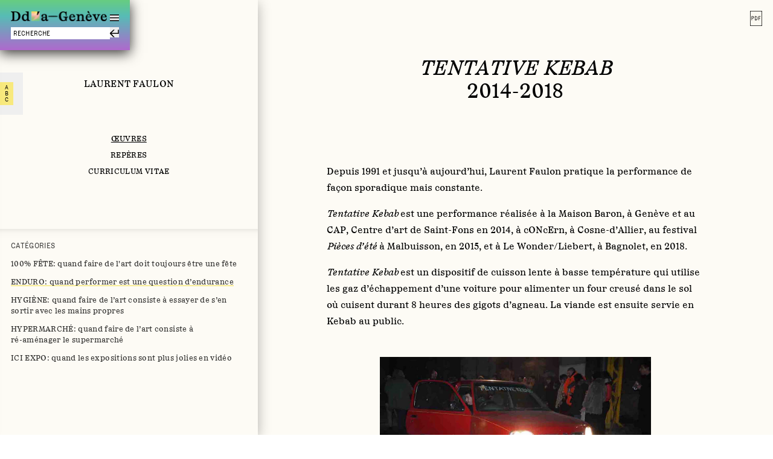

--- FILE ---
content_type: text/html; charset=UTF-8
request_url: https://dda-geneve.ch/fr/artistes/laurent-faulon/oeuvres/tentative-kebab
body_size: 9166
content:
<!doctype html>
<html lang="fr" class="scroll-smooth scroll-pt-[65px]">

<head>
    <meta charset="utf-8">
    <meta name="viewport" content="width=device-width,initial-scale=1.0">

    <title>Tentative Kebab | Laurent Faulon | DDA Gen&egrave;ve</title>
    <meta name="description" content="Depuis 1991 et jusqu&rsquo;&agrave; aujourd&rsquo;hui, Laurent Faulon pratique la performance de fa&ccedil;on sporadique mais constante.&nbsp; Tentative Kebab est une performance r&eacute;alis&eacute;e &agrave; la Maison Baron, &agrave; Gen&egrave;ve et au CAP, Centre d&amp;#8217;art de Saint-Fons en 2014, &agrave; cONcErn, &agrave; Cosne-d&rsquo;Allier, au festival [&hellip;]">
    <meta property="og:type" content="website">
    <meta property="og:title" content="Tentative Kebab">
    <meta property="og:site_name" content="Documents d&rsquo;artistes Gen&egrave;ve">
    <meta property="og:url" content="https://dda-geneve.ch/fr/artistes/laurent-faulon/oeuvres/tentative-kebab">
    <meta property="og:locale" content="fr_FR">
    <meta property="og:description" content="Depuis 1991 et jusqu&rsquo;&agrave; aujourd&rsquo;hui, Laurent Faulon pratique la performance de fa&ccedil;on sporadique mais constante.&nbsp; Tentative Kebab est une performance r&eacute;alis&eacute;e &agrave; la Maison Baron, &agrave; Gen&egrave;ve et au CAP, Centre d&amp;#8217;art de Saint-Fons en 2014, &agrave; cONcErn, &agrave; Cosne-d&rsquo;Allier, au festival [&hellip;]">
    <meta property="og:image" content="https://dda-geneve.ch/media/pages/artists/laurent-faulon/artworks/tentative-kebab/bd2c341685-1713076703/tentative-kebab-1200x630-crop-1.jpg">
    <meta property="og:image:height" content="630">
    <meta property="og:image:width" content="1200">
    <meta property="og:image:type" content="image/jpeg">
    <meta name="twitter:card" content="summary_large_image">
    <meta name="twitter:title" content="Tentative Kebab">
    <meta name="twitter:description" content="Depuis 1991 et jusqu&rsquo;&agrave; aujourd&rsquo;hui, Laurent Faulon pratique la performance de fa&ccedil;on sporadique mais constante.&nbsp; Tentative Kebab est une performance r&eacute;alis&eacute;e &agrave; la Maison Baron, &agrave; Gen&egrave;ve et au CAP, Centre d&amp;#8217;art de Saint-Fons en 2014, &agrave; cONcErn, &agrave; Cosne-d&rsquo;Allier, au festival [&hellip;]">
    <meta name="twitter:image" content="https://dda-geneve.ch/media/pages/artists/laurent-faulon/artworks/tentative-kebab/bd2c341685-1713076703/tentative-kebab-1200x630-crop-1.jpg">
    <meta name="twitter:image:height" content="630">
    <meta name="twitter:image:width" content="1200">
    <meta name="twitter:image:type" content="image/jpeg">
    <link rel="apple-touch-icon" sizes="180x180" href="https://dda-geneve.ch/assets/images/icons/apple-touch-icon.png">
    <link rel="icon" type="image/png" sizes="32x32" href="https://dda-geneve.ch/assets/images/icons/favicon-32x32.png">
    <link rel="icon" type="image/png" sizes="16x16" href="https://dda-geneve.ch/assets/images/icons/favicon-16x16.png">
    <link rel="manifest" href="https://dda-geneve.ch/assets/images/icons/site.webmanifest">
    <link rel="shortcut icon" href="https://dda-geneve.ch/assets/images/icons/favicon.ico">
    <link rel="mask-icon" href="https://dda-geneve.ch/assets/images/icons/safari-pinned-tab.svg" color="#241f1f">
    <link rel="icon" name="msapplication-TileColor" content="#241f1f">
    <link rel="icon" name="msapplication-config" content="https://dda-geneve.ch/assets/images/icons/browserconfig.xml">
    <link rel="icon" name="theme-color" content="#ffffff">
    <link rel="canonical" href="https://dda-geneve.ch/fr/artistes/laurent-faulon/oeuvres/tentative-kebab">
    <script type="application/ld+json">
    {
        "@context": "http://schema.org",
        "@type": "BreadcrumbList",
        "itemListElement": [
            {
                "@type": "ListItem",
                "position": 1,
                "name": "Documents d\u2019artistes Gen\u00e8ve",
                "item": "https://dda-geneve.ch/fr"
            },
            {
                "@type": "ListItem",
                "position": 2,
                "name": "Artistes",
                "item": "https://dda-geneve.ch/fr/artistes"
            },
            {
                "@type": "ListItem",
                "position": 3,
                "name": "Laurent Faulon",
                "item": "https://dda-geneve.ch/fr/artistes/laurent-faulon"
            },
            {
                "@type": "ListItem",
                "position": 4,
                "name": "\u0152uvres",
                "item": "https://dda-geneve.ch/fr/artistes/laurent-faulon/oeuvres"
            },
            {
                "@type": "ListItem",
                "position": 5,
                "name": "Tentative Kebab",
                "item": "https://dda-geneve.ch/fr/artistes/laurent-faulon/oeuvres/tentative-kebab"
            }
        ]
    }
    </script>
    <script type="application/ld+json">
    {
        "@context": "http://schema.org",
        "@type": "Organization",
        "name": "Documents d\u2019artistes Gen\u00e8ve",
        "alternateName": "DDA Gen\u00e8ve",
        "url": "https://dda-geneve.ch/fr",
        "email": "info@dda-geneve.ch",
        "logo": "https://dda-geneve.ch/assets/images/logo.png",
        "description": "Documents d\u2019artistes Gen\u00e8ve est une plateforme \u00e9ditoriale \u00e9volutive. DDA Gen\u00e8ve documente les pratiques d\u2019artistes travaillant dans le champ de l\u2019art contemporain \u00e0 Gen\u00e8ve, en Suisse. La plateforme fonctionne comme un index enrichi des pratiques artistiques de la r\u00e9gion.",
        "address": {
            "@type": "PostalAddress",
            "addressLocality": "Gen\u00e8ve, Suisse",
            "postalCode": "1203",
            "streetAddress": "Documents d'artistes Gen\u00e8ve, c/o Picto Espace de production artistique, Av. Ernest-Pictet 28"
        }
    }
    </script>
    <script type="application/ld+json">
    {
        "@context": "http://schema.org",
        "@type": "VisualArtwork",
        "name": "Tentative Kebab",
        "description": "",
        "image": "https://dda-geneve.ch/media/pages/artists/laurent-faulon/artworks/tentative-kebab/bd2c341685-1713076703/tentative-kebab.jpg",
        "artist": {
            "@type": "Person",
            "birthDate": "1969",
            "name": "Laurent Faulon",
            "alternateName": "",
            "image": "https://dda-geneve.ch/media/pages/artists/laurent-faulon/1414b9c695-1713076702/flaque.jpg",
            "url": "https://dda-geneve.ch/fr/artistes/laurent-faulon"
        }
    }
    </script>

    <script src="https://dda-geneve.ch/assets/libs/flickity/flickity.pkgd.min.js?v=1673518263"></script>    <link href="https://dda-geneve.ch/assets/libs/flickity/flickity.css?v=1673516360" rel="stylesheet">    <script src="https://dda-geneve.ch/assets/libs/isotope/isotope.min.js?v=1671538728"></script>
    <link href="https://dda-geneve.ch/assets/css/styles.css?v=1747732834" rel="stylesheet">    <script defer src="https://dda-geneve.ch/assets/js/index.js?v=1723716259"></script>
    <script src="https://unpkg.com/masonry-layout@4/dist/masonry.pkgd.min.js"></script>
    <script src="https://polyfill.io/v3/polyfill.min.js?features=fetch%2CPromise%2CPromise.prototype.finally%2CArray.prototype.map"></script>
    <meta name="google-site-verification" content="sl1PlmWjaJsJg7mwwMJu88xNvO1OKGekMESg2oY__0c" />
    <!-- <script src="//unpkg.com/alpinejs" defer></script> -->
</head>


<body>
  <header x-data="{ opened: false }" class="site-menu w-[260px] md:w-[215px] bgmenu shadow-basic fixed z-20 print:hidden  nohomepage noopened" :class="{ 'opened' : opened , 'noopened' : !opened}" @scroll.window="opened = false" >
  <div class="site-menu_wrap">
  <div class="flex flex-col relative h-full">
      <div class="flex flex-wrap justify-between site-menu_wrap-logo">
        <div class="w-[calc(100%-20px)] svg-max-w-full ">
          <p><a href="https://dda-geneve.ch/fr" title="Accéder à la page d'accueil">
 <span class="logo-normal block">
      <img src="https://dda-geneve.ch/assets/images/logo.png"  alt="Logo Documents d’artistes Genève (DDA Genève)" />
</span>
<span class="logo-lite block">
    <img src="https://dda-geneve.ch/assets/images/logo-lite.png"  alt="Logo version compact Documents d’artistes Genève (DDA Genève)" />
</span>	
</a></p>        </div>
        <button type="button" @click="opened = !opened">
            <template x-if="opened">
            <svg enable-background="new 0 0 13 13" height="13" viewBox="0 0 13 13" width="13" xmlns="http://www.w3.org/2000/svg"><path d="m13 1.1-1.1-1.1-5.4 5.4-5.4-5.4-1.1 1.1 5.4 5.4-5.4 5.4 1.1 1.1 5.4-5.4 5.4 5.4 1.1-1.1-5.4-5.4z" fill="#020202"/></svg>            </template>
            <template x-if="!opened">
            <svg enable-background="new 0 0 14.699 11.899" height="11.899" viewBox="0 0 14.699 11.899" width="14.699" xmlns="http://www.w3.org/2000/svg"><g fill="#020202"><path d="m0 0h14.699v1.7h-14.699z"/><path d="m0 5.1h14.699v1.7h-14.699z"/><path d="m0 10.2h14.699v1.699h-14.699z"/></g></svg>            </template>
        </button>
      </div>

    <div class="site-menu_wrap-nav grow flex flex-col justify-between overflow-hidden transition-all duration-500 ease-in-out flex flex-col">
    <nav class="pt-[50px]">  
              <ul class="contents md:block title-m">
                        <li>
                <a href="https://dda-geneve.ch/fr/artistes" title="Artistes" class="hover:underline underline">
                  <span>Artistes</span>
                </a>
              </li>
                        <li>
                <a href="https://dda-geneve.ch/fr/regards" title="Regards" class="hover:underline ">
                  <span>Regards</span>
                </a>
              </li>
                        <li>
                <a href="https://dda-geneve.ch/fr/a-propos" title="À propos" class="hover:underline ">
                  <span>À propos</span>
                </a>
              </li>
            
        </ul>
      </nav>



        </div>
          <div class="site-menu_wrap-search pt-3 md:pt-2.5">
      <form id="search-form" action="https://dda-geneve.ch/fr/recherche" autocomplete="off" class="w-full">
  <div class="flex flex-wrap justify-between items-start w-full gap-1">
    <input type="search" name="q" value="" class="grow appearance-none md:text-sm py-0.5 px-1 text-2xs md:text-xs font-sans tracking-wide placeholder:text-black placeholder:uppercase w-[calc(100%-20px)] " placeholder="Recherche" spellcheck="false">
      <button type="submit" title="lancer une recherche" class="pt-1">
        <svg enable-background="new 0 0 14.8 12.7" height="12.7" viewBox="0 0 14.8 12.7" width="14.8" xmlns="http://www.w3.org/2000/svg"><path d="m14.6.2h-1.5v5.2h-10.5l5.1-5.2h-2.2l-5.5 5.4v1.1l5.5 5.4h2.2l-5.1-5.2h12v-.4z" fill="#020202"/></svg>      </button>
  </div>
</form>

      </div>
          </div>
  </div>

</header>  <main class="relative grow flex flex-col min-h-screen" role="main" x-data>
  <div class="md:relative flex flex-col md:flex-row md:grow md:flex-wrap"  x-data="{ catopened: false, landmarksopened: false }">
 
    <div class="md:pl-1/3 bg-grayContent w-full  print:p-0 order-last">
        <div class="hidden print:block text-center title-m pb-[28px] md:pb-[70px]">Laurent Faulon<br>Œuvres</div>
          <header class="container text-center pt-[54px] md:pt-[92px]  mb-2.5  md:pb-[46px] print:p-0">
    <h1 class="m-0  title-xl "><em>Tentative Kebab</em> <span class="block">2014-2018</span></h1>
          <div class="legend mt-2.5  md:mt-[46px] mb-0"><p></p></div>
      </header>
        
  <div class="text-container">
            
      <div class="container py-0 mb-[28px]  lg:mb-[46px]">
         <div class="mx-[35px] md:ml-auto md:mr-auto md:max-w-[625px]">
          <div class="">

            
  <div class="text">
    <p>Depuis 1991 et jusqu’à aujourd’hui, Laurent Faulon pratique la performance de façon sporadique mais constante. </p>
<p><em>Tentative Kebab</em> est une performance réalisée à la Maison Baron, à Genève et au CAP, Centre d&#8217;art de Saint-Fons en 2014, à cONcErn, à Cosne-d’Allier, au festival <em>Pièces d’été</em> à Malbuisson, en 2015, et à Le Wonder/Liebert, à Bagnolet, en 2018. </p>
<p><em>Tentative Kebab</em> est un dispositif de cuisson lente à basse température qui utilise les gaz d’échappement d’une voiture pour alimenter un four creusé dans le sol où cuisent durant 8 heures des gigots d’agneau. La viande est ensuite servie en Kebab au public.</p>  </div>
          </div>
        </div>
                </div>
                  
      <div class=" mb-[28px]  lg:mb-[46px]">
         <div class="">
          <div class="">

            

      
  <div class="print:break-before-page">
          


  <div class="text-center mb-10" style="font-size:0;line-height:0;">
    <figure class="relative unstyled w-ful max-w-ful h-auto inline-block text-base">
      <img class="bg-medium-gray w-full h-auto lg:w-auto lg:max-h-[580px] mx-auto" src="https://dda-geneve.ch/media/pages/artists/laurent-faulon/artworks/tentative-kebab/61854c566a-1713076703/montage-kepab2-1280x960.jpg" srcset="https://dda-geneve.ch/media/pages/artists/laurent-faulon/artworks/tentative-kebab/61854c566a-1713076703/montage-kepab2-800x600.jpg 600w, https://dda-geneve.ch/media/pages/artists/laurent-faulon/artworks/tentative-kebab/61854c566a-1713076703/montage-kepab2-1200x900.jpg 800w, https://dda-geneve.ch/media/pages/artists/laurent-faulon/artworks/tentative-kebab/61854c566a-1713076703/montage-kepab2-1800x1350.jpg 1200w, https://dda-geneve.ch/media/pages/artists/laurent-faulon/artworks/tentative-kebab/61854c566a-1713076703/montage-kepab2-2400x1800.jpg 1600w" width="743" height="960" loading="lazy" alt="" data-image-id="artists/laurent-faulon/artworks/tentative-kebab/montage-kepab2.jpg" />

              
      
              
<button class="block absolute inset-0 w-full bg-white opacity-0 hover:opacity-10 focus:opacity-10" x-data @click='$dispatch("open-lightbox", {image: "artists\/laurent-faulon\/artworks\/tentative-kebab\/montage-kepab2.jpg", container: "#container"})' title="Ouvrir en plein écran">
</button>      
    </figure>
  </div>
          


  <div class="text-center mb-10" style="font-size:0;line-height:0;">
    <figure class="relative unstyled w-ful max-w-ful h-auto inline-block text-base">
      <img class="bg-medium-gray w-full h-auto lg:w-auto lg:max-h-[580px] mx-auto" src="https://dda-geneve.ch/media/pages/artists/laurent-faulon/artworks/tentative-kebab/bd2c341685-1713076703/tentative-kebab-1280x960.jpg" srcset="https://dda-geneve.ch/media/pages/artists/laurent-faulon/artworks/tentative-kebab/bd2c341685-1713076703/tentative-kebab-800x600.jpg 600w, https://dda-geneve.ch/media/pages/artists/laurent-faulon/artworks/tentative-kebab/bd2c341685-1713076703/tentative-kebab-1200x900.jpg 800w, https://dda-geneve.ch/media/pages/artists/laurent-faulon/artworks/tentative-kebab/bd2c341685-1713076703/tentative-kebab-1800x1350.jpg 1200w, https://dda-geneve.ch/media/pages/artists/laurent-faulon/artworks/tentative-kebab/bd2c341685-1713076703/tentative-kebab-2400x1800.jpg 1600w" width="1280" height="640" loading="lazy" alt="" data-image-id="artists/laurent-faulon/artworks/tentative-kebab/tentative-kebab.jpg" />

              
      
              
<button class="block absolute inset-0 w-full bg-white opacity-0 hover:opacity-10 focus:opacity-10" x-data @click='$dispatch("open-lightbox", {image: "artists\/laurent-faulon\/artworks\/tentative-kebab\/tentative-kebab.jpg", container: "#container"})' title="Ouvrir en plein écran">
</button>      
    </figure>
  </div>
          


  <div class="text-center mb-10" style="font-size:0;line-height:0;">
    <figure class="relative unstyled w-ful max-w-ful h-auto inline-block text-base">
      <img class="bg-medium-gray w-full h-auto lg:w-auto lg:max-h-[580px] mx-auto" src="https://dda-geneve.ch/media/pages/artists/laurent-faulon/artworks/tentative-kebab/668895471e-1713076703/tentative-kebab3-1280x960.jpg" srcset="https://dda-geneve.ch/media/pages/artists/laurent-faulon/artworks/tentative-kebab/668895471e-1713076703/tentative-kebab3-800x600.jpg 600w, https://dda-geneve.ch/media/pages/artists/laurent-faulon/artworks/tentative-kebab/668895471e-1713076703/tentative-kebab3-1200x900.jpg 800w, https://dda-geneve.ch/media/pages/artists/laurent-faulon/artworks/tentative-kebab/668895471e-1713076703/tentative-kebab3-1800x1350.jpg 1200w, https://dda-geneve.ch/media/pages/artists/laurent-faulon/artworks/tentative-kebab/668895471e-1713076703/tentative-kebab3-2400x1800.jpg 1600w" width="1280" height="873" loading="lazy" alt="" data-image-id="artists/laurent-faulon/artworks/tentative-kebab/tentative-kebab3.jpeg" />

              
  <div class="flex flex-col justify-center mt-2.5">
    <figcaption class="">
      
<div class="text-center legend">
                <p>Laurent Faulon</p><p><em>Tentative Kebab</em>, 2014-2018</p><p>Performance</p><p>photo © Thomas Teurlai</p>          </div>
    </figcaption>
  </div>
      
              
<button class="block absolute inset-0 w-full bg-white opacity-0 hover:opacity-10 focus:opacity-10" x-data @click='$dispatch("open-lightbox", {image: "artists\/laurent-faulon\/artworks\/tentative-kebab\/tentative-kebab3.jpeg", container: "#container"})' title="Ouvrir en plein écran">
</button>      
    </figure>
  </div>
      </div>
 
            </div>
        </div>
                </div>
                </div>



                 
        <nav class="print:hidden p-3.5 md:p-[18px]" aria-label="navigation">
	<ul class="flex flex-col md:flex-row gap-2 ">
				<li class="mr-auto"><a href="https://dda-geneve.ch/fr/artistes/laurent-faulon/oeuvres/mechoui"  title="Méchoui" aria-label="Précédent"  class="flex gap-2 items-center text-[12.5px]"><span class="relative top-[1px]"><svg enable-background="new 0 0 8.8 5.9" height="5.9" viewBox="0 0 8.8 5.9" width="8.8" xmlns="http://www.w3.org/2000/svg"><path d="m1.6 3.4 2.5 2.5h-1.4l-2.7-2.6v-.6l2.7-2.7h1.3l-2.4 2.5h7.2v.9z" fill="#020202"/></svg></span><span>Précédent</span> <span  class="sr-only">Méchoui</span></a></li>
						<li class="ml-auto"><a  class="flex gap-2 items-center text-[12.5px]" href="https://dda-geneve.ch/fr/artistes/laurent-faulon/oeuvres/grand-guignol" title="Grand guignol" aria-label="Suivant"><span>Suivant</span> <span class="sr-only">Grand guignol</span> <span class="relative top-[1px]"><svg enable-background="new 0 0 8.7 5.9" height="5.9" viewBox="0 0 8.7 5.9" width="8.7" xmlns="http://www.w3.org/2000/svg"><path d="m7.2 2.5-2.5-2.5h1.3l2.7 2.7v.6l-2.6 2.6h-1.4l2.5-2.5h-7.2v-.9z" fill="#020202"/></svg></span></a></li>
			</ul>
</nav>




        <div class="controls absolute top-[18px] right-[18px] z-10  w-[20px] hidden lg:block print:hidden print:w-0 print:h-0 print:opacity-0 print:static ">
      <button type="button" id="generate"  onclick="window.print()" class="w-full svg-w-full">
        <span class="sr-only">Télécharger</span>
        <svg enable-background="new 0 0 21 26" height="26" viewBox="0 0 21 26" width="21" xmlns="http://www.w3.org/2000/svg"><path d="m0 0h21v26h-21z" fill="#fcf9f1"/><g transform="translate(1194 34)"><path d="m-1194-34h21v26h-21z" fill="none"/><path d="m-1173-8h-21v-26h21zm-20.2-.8h19.5v-24.5h-19.5z" fill="#020202"/></g><g fill="#020202"><path d="m2.5 16v-6.8h2.2c.7 0 1.2.2 1.5.5.4.4.6.9.6 1.4s-.2 1.1-.6 1.4c-.3.3-.8.5-1.5.5h-1.3v3zm2.1-3.7c.5 0 .8-.1 1-.3s.3-.5.3-.9c0-.3-.1-.7-.3-.9s-.4-.3-1-.3h-1.2v2.4z"/><path d="m8.4 16v-6.8h1.9c.7 0 1.101.1 1.4.4.8.5 1.2 1.6 1.2 3.1 0 1.399-.4 2.5-1.2 3.1-.4.2-.8.4-1.4.4h-1.9zm1.8-.8c.5 0 .8-.101 1.1-.3.5-.4.8-1.301.8-2.4 0-1.1-.3-2-.8-2.4-.2-.2-.5-.3-1.1-.3h-1v5.3h1z"/><path d="m14.7 16v-6.8h3.8v.8h-2.9v2.3h2.1v.7h-2.1v3z"/></g></svg>      </button>
</div>    </div>

     <div class="grow md:w-1/3 md:fixed md:top-0 md:left-0 bg-grayContent md:h-screen  md:min-h-screen  md:shadow-basiclite z-10 md:flex md:flex-col print:hidden">
      <div class="ratio-53 xs:ratio-none xs:min-h-[300px] md:min-h-fit relative md:pb-[70px]">
  <div class="wrapper pt-[70px] md:pt-[125px]  md:px-10 text-center absolute md:static top-0" > 

    <p class="title-m pb-[28px] md:pb-[70px]"><a href="https://dda-geneve.ch/fr/artistes/laurent-faulon/oeuvres">Laurent Faulon</a></p>

    




    <nav class="">
      <ul class="legend uppercase flex flex-warp md:block justify-center leading-tight ">
                        <li class="px-2 md:mb-3 last:mb-0">
          <a href="https://dda-geneve.ch/fr/artistes/laurent-faulon/oeuvres" title="Œuvres" class="hover:underline underline"><span>Œuvres</span></a>
                          </li>
                        <li class="px-2 md:mb-3 last:mb-0">
          <a href="https://dda-geneve.ch/fr/artistes/laurent-faulon/reperes" title="Repères" class="hover:underline "><span>Repères</span></a>
                      <span class="hidden">
                    <span class="block mb-[2px]">↓</span>
                    <ul class="leading-[0.9] legend">
                     <li><a href="https://dda-geneve.ch/fr/artistes/laurent-faulon/reperes" class="highlight font-sans " ><span class="px-1.5">Présentation</span></a></li>
                                         <li><a href="https://dda-geneve.ch/fr/artistes/laurent-faulon/reperes/textes/laurent-faulon-sculpture-a-charge" class="highlight font-sans
                      " ><span class="px-1.5">Écrits</span></a></li>
                                                            </ul>
          </span>
                          </li>
                        <li class="px-2 md:mb-3 last:mb-0">
          <a href="https://dda-geneve.ch/fr/artistes/laurent-faulon/cv" title="Curriculum Vitae" class="hover:underline "><span>Curriculum Vitae</span></a>
                          </li>
                        </li>
        
      </ul>
    </nav>
      
                        <div class="mt-[28px]  md:hidden justify-center " >
            <ul class="flex justify-center">
                          <li><button class="legend uppercase font-sans px-2 py-1  mx-3 hover:bg-yellow" @click="catopened = !catopened, landmarksopened = false" :class="catopened ? 'bg-yellow' : '' "><span >Catégories</span></button></li>
                                                  </ul>
          </div>
      
        </div>


<div x-data="{ listartist: false }">

<div class="z-10 absolute top-[120px] right-0 md:right-[auto] md:left-0" >
      <button @click="listartist = !listartist" class="py-4 pl-4 md:pl-0 md:pr-4" >
      <span class="block py-1 text-center bg-yellow uppercase font-sans legend leading-none text-[10px]">
      <span class="block px-2">A</span>
      <span class="block px-2">B</span>
      <span class="block px-2">C</span>
      </span>
      </button>
  </div>

<aside class="listartist grow md:shadow-basiclite z-[100] fixed top-0 right-0 md:left-0 md:right-auto bg-yellow h-screen overflow  md:w-1/3 w-full" :class="listartist ? 'opened' : ''">
  <div class="px-[14px] pt-[14px] z-10 absolute top-0 right-0">
      <button @click="listartist = !listartist" class="h-[14px] w-[14px] svg-max-w-full "><svg enable-background="new 0 0 13 13" height="13" viewBox="0 0 13 13" width="13" xmlns="http://www.w3.org/2000/svg"><path d="m13 1.1-1.1-1.1-5.4 5.4-5.4-5.4-1.1 1.1 5.4 5.4-5.4 5.4 1.1 1.1 5.4-5.4 5.4 5.4 1.1-1.1-5.4-5.4z" fill="#020202"/></svg></button>
  </div>
  <div class="overflow-x-hidden overflow-auto h-screen">
    <div class="wrapper pt-[70px] mb-3 md:mb-0 md:pt-[125px] md:px-10 text-center">
      <p class="title-m mb-[28px] md:mb-[14px]">Artistes</p>
    </div>
    <nav class="w-full grow bg-yellow">
      <div class="wrapper px-10">
        <div class="text-center">
          <div class="pb-2.5">
                                                                          <h2  class="uppercase font-sans legend mb-1.5">a</h2>
            <ul>
                            <li class="row-1.5"><a href="https://dda-geneve.ch/fr/artistes/yvan-alvarez" class="hover:underline">Yvan Alvarez</a></li>
                                                              </ul>
          </div>
          <div class="pb-2.5">
                                        <h2  class="uppercase font-sans legend mb-1.5">b</h2>
            <ul>
                            <li class="row-1.5"><a href="https://dda-geneve.ch/fr/artistes/omar-ba" class="hover:underline">Omar Ba</a></li>
                                                    <li class="row-1.5"><a href="https://dda-geneve.ch/fr/artistes/josse-bailly-fanart" class="hover:underline">Josse Bailly Fanart 🍖😱🤮👻💩👽🕸🦇</a></li>
                                                    <li class="row-1.5"><a href="https://dda-geneve.ch/fr/artistes/mabe-bethonico" class="hover:underline">Mabe Bethônico</a></li>
                                                    <li class="row-1.5"><a href="https://dda-geneve.ch/fr/artistes/anne-blanchet" class="hover:underline">Anne Blanchet</a></li>
                                                    <li class="row-1.5"><a href="https://dda-geneve.ch/fr/artistes/alan-bogana" class="hover:underline">Alan Bogana</a></li>
                                                              </ul>
          </div>
          <div class="pb-2.5">
                                        <h2  class="uppercase font-sans legend mb-1.5">c</h2>
            <ul>
                            <li class="row-1.5"><a href="https://dda-geneve.ch/fr/artistes/jeremy-chevalier" class="hover:underline">Jérémy Chevalier</a></li>
                                                    <li class="row-1.5"><a href="https://dda-geneve.ch/fr/artistes/collectif-fact" class="hover:underline">collectif_fact</a></li>
                                                              </ul>
          </div>
          <div class="pb-2.5">
                                        <h2  class="uppercase font-sans legend mb-1.5">e</h2>
            <ul>
                            <li class="row-1.5"><a href="https://dda-geneve.ch/fr/artistes/giulia-essyad" class="hover:underline">Giulia Essyad</a></li>
                                                              </ul>
          </div>
          <div class="pb-2.5">
                                        <h2  class="uppercase font-sans legend mb-1.5">f</h2>
            <ul>
                            <li class="row-1.5"><a href="https://dda-geneve.ch/fr/artistes/laurent-faulon" class="hover:underline">Laurent Faulon</a></li>
                                                              </ul>
          </div>
          <div class="pb-2.5">
                                        <h2  class="uppercase font-sans legend mb-1.5">g</h2>
            <ul>
                            <li class="row-1.5"><a href="https://dda-geneve.ch/fr/artistes/veronique-goel" class="hover:underline">Véronique Goël</a></li>
                                                              </ul>
          </div>
          <div class="pb-2.5">
                                        <h2  class="uppercase font-sans legend mb-1.5">h</h2>
            <ul>
                            <li class="row-1.5"><a href="https://dda-geneve.ch/fr/artistes/tito-honegger" class="hover:underline">Tito Honegger</a></li>
                                                    <li class="row-1.5"><a href="https://dda-geneve.ch/fr/artistes/lauren-huret" class="hover:underline">Lauren Huret</a></li>
                                                              </ul>
          </div>
          <div class="pb-2.5">
                                        <h2  class="uppercase font-sans legend mb-1.5">j</h2>
            <ul>
                            <li class="row-1.5"><a href="https://dda-geneve.ch/fr/artistes/alexandre-joly" class="hover:underline">Alexandre Joly</a></li>
                                                    <li class="row-1.5"><a href="https://dda-geneve.ch/fr/artistes/pauline-julier" class="hover:underline">Pauline Julier</a></li>
                                                              </ul>
          </div>
          <div class="pb-2.5">
                                        <h2  class="uppercase font-sans legend mb-1.5">k</h2>
            <ul>
                            <li class="row-1.5"><a href="https://dda-geneve.ch/fr/artistes/camille-kaiser" class="hover:underline">Camille Kaiser</a></li>
                                                    <li class="row-1.5"><a href="https://dda-geneve.ch/fr/artistes/klara-kuchta" class="hover:underline">Klara Kuchta</a></li>
                                                    <li class="row-1.5"><a href="https://dda-geneve.ch/fr/artistes/andreas-kressig" class="hover:underline">Andreas Kressig</a></li>
                                                              </ul>
          </div>
          <div class="pb-2.5">
                                        <h2  class="uppercase font-sans legend mb-1.5">l</h2>
            <ul>
                            <li class="row-1.5"><a href="https://dda-geneve.ch/fr/artistes/jerome-leuba" class="hover:underline">Jérôme Leuba</a></li>
                                                    <li class="row-1.5"><a href="https://dda-geneve.ch/fr/artistes/thomas-liu-le-lann" class="hover:underline">Thomas Liu Le Lann</a></li>
                                                    <li class="row-1.5"><a href="https://dda-geneve.ch/fr/artistes/gabriela-loffel" class="hover:underline">Gabriela Löffel</a></li>
                                                              </ul>
          </div>
          <div class="pb-2.5">
                                        <h2  class="uppercase font-sans legend mb-1.5">m</h2>
            <ul>
                            <li class="row-1.5"><a href="https://dda-geneve.ch/fr/artistes/lou-masduraud" class="hover:underline">Lou Masduraud</a></li>
                                                    <li class="row-1.5"><a href="https://dda-geneve.ch/fr/artistes/luc-mattenberger" class="hover:underline">Luc Mattenberger</a></li>
                                                    <li class="row-1.5"><a href="https://dda-geneve.ch/fr/artistes/yoan-mudry" class="hover:underline">Yoan Mudry</a></li>
                                                    <li class="row-1.5"><a href="https://dda-geneve.ch/fr/artistes/raphaelle-mueller" class="hover:underline">Raphaëlle Mueller</a></li>
                                                              </ul>
          </div>
          <div class="pb-2.5">
                                        <h2  class="uppercase font-sans legend mb-1.5">n</h2>
            <ul>
                            <li class="row-1.5"><a href="https://dda-geneve.ch/fr/artistes/paul-paillet" class="hover:underline">Paul Paillet</a></li>
                                                              </ul>
          </div>
          <div class="pb-2.5">
                                        <h2  class="uppercase font-sans legend mb-1.5">p</h2>
            <ul>
                            <li class="row-1.5"><a href="https://dda-geneve.ch/fr/artistes/josee-pitteloud" class="hover:underline">Josée Pitteloud</a></li>
                                                              </ul>
          </div>
          <div class="pb-2.5">
                                        <h2  class="uppercase font-sans legend mb-1.5">s</h2>
            <ul>
                            <li class="row-1.5"><a href="https://dda-geneve.ch/fr/artistes/charlotte-schaer" class="hover:underline">Charlotte Schaer</a></li>
                                                              </ul>
          </div>
          <div class="pb-2.5">
                                        <h2  class="uppercase font-sans legend mb-1.5">t</h2>
            <ul>
                            <li class="row-1.5"><a href="https://dda-geneve.ch/fr/artistes/laura-thiong-toye" class="hover:underline">Laura Thiong-Toye</a></li>
                                                              </ul>
          </div>
          <div class="pb-2.5">
                                        <h2  class="uppercase font-sans legend mb-1.5">v</h2>
            <ul>
                            <li class="row-1.5"><a href="https://dda-geneve.ch/fr/artistes/pierre-vadi" class="hover:underline">Pierre Vadi</a></li>
                                                              </ul>
          </div>
          <div class="pb-2.5">
                                        <h2  class="uppercase font-sans legend mb-1.5">w</h2>
            <ul>
                            <li class="row-1.5"><a href="https://dda-geneve.ch/fr/artistes/anais-wenger" class="hover:underline">Anaïs Wenger</a></li>
                        </ul>
          </div>
        </div>
      </div>
    </div>
  </nav>
</aside>
</div>
</div>


      <div  class="w-full hr-h-shadow  md:flex md:flex-1 relative"  
      x-data="{ 
              buttondisplay: inner.offsetHeight > $el.offsetHeight,
              onTop: true,
              onBottom : false,
              scrollnext() { wrap.scrollTop += 120 },
              scrollprev() { wrap.scrollTop += -120 }
             } "  
      @resize.window="buttondisplay = inner.offsetHeight > $el.offsetHeight" > 
  <div class="absolute bottom-0 left-0 z-10 flex w-full button-scroll"  x-show="buttondisplay">
    <button @click="scrollprev" title="revenir vers le haut" class="flex-1 text-right mr-4" :class="onTop ? 'opacity-20 pointer-events-none' : ''"><span class="inline-block"><svg enable-background="new 0 0 8.7 5.9" height="9" viewBox="0 0 6.0000003 8.9999999" width="6" xmlns="http://www.w3.org/2000/svg"><path d="m2.5423729 1.5517241-2.5423729 2.5862069v-1.3448276l2.7457627-2.7931034h.6101695l2.6440678 2.6896552v1.4482758l-2.5423729-2.5862069v7.4482759h-.9152542z" fill="#020202" stroke-width="1.02568"/></svg></span></button>
    <button @click="scrollnext" title="aller vers le bas" class="flex-1  text-left ml-4" :class="onBottom ? 'opacity-20  pointer-events-none' : ''"><span class="inline-block"><svg enable-background="new 0 0 8.7 5.9" height="9" viewBox="0 0 6.0000003 8.9999999" width="6" xmlns="http://www.w3.org/2000/svg"><path d="m3.4576271 7.4482759 2.5423729-2.5862069v1.3448276l-2.7457627 2.7931034h-.6101695l-2.6440678-2.6896552v-1.4482758l2.5423729 2.5862069v-7.4482759h.9152542z" fill="#020202" stroke-width="1.02568"/></svg></span></button>
  </div>
    <div  id="asidescroll" 
          class="aside-wrapper overflow-y-scroll w-full h-full md:absolute md:inset-0" 
          @scroll.el="onTop = $el.scrollTop < 10, onBottom = $el.scrollTop > (( inner.offsetHeight - wrap.offsetHeight ) - 10 )" > 
      <div id="asidescroll-child" class="aside-inner"> 
<nav class="wrapper md:block  legend opacity-80 font-sans  hr-h-shadow bottom-shadow pb-6 md:hr-h-shadow-none md:pb-2 " :class="(catopened || landmarksopened) ? '' : 'hidden' ">



<div :class="catopened ? '' : 'md:block hidden' ">

    <div  class="md:mb-3">
                    <h4 class="uppercase mb-3 hidden md:block">Catégories</h4>
                <ul class="mt-3  md:mt-0">
        
           
                       <li class="mb-3 font-display"><a href="https://dda-geneve.ch/fr/artistes/laurent-faulon/oeuvres/categories/100-fete-quand-faire-de-l-art-doit-toujours-etre-une-fete" class="block leading-[1.2] " title="100% FÊTE: quand faire de l'art doit toujours être une fête"><span class="block highlight-span"><span class="single-word">100% </span><span class="single-word">FÊTE: </span><span class="single-word">quand </span><span class="single-word">faire </span><span class="single-word">de </span><span class="single-word">l'art </span><span class="single-word">doit </span><span class="single-word">toujours </span><span class="single-word">être </span><span class="single-word">une </span><span class="single-word">fête</span></span></a></li>
           
         
           
                       <li class="mb-3 font-display"><a href="https://dda-geneve.ch/fr/artistes/laurent-faulon/oeuvres/categories/enduro-quand-performer-est-une-question-d-endurance" class="block leading-[1.2] active" title="ENDURO: quand performer est une question d’endurance"><span class="block highlight-span"><span class="single-word">ENDURO: </span><span class="single-word">quand </span><span class="single-word">performer </span><span class="single-word">est </span><span class="single-word">une </span><span class="single-word">question </span><span class="single-word">d’endurance</span></span></a></li>
           
         
           
                       <li class="mb-3 font-display"><a href="https://dda-geneve.ch/fr/artistes/laurent-faulon/oeuvres/categories/hygiene-quand-faire-de-l-art-consiste-a-essayer-de-s-en-sortir-avec-les-mains-propres" class="block leading-[1.2] " title="HYGIÈNE: quand faire de l’art consiste à essayer de s’en sortir avec les mains propres"><span class="block highlight-span"><span class="single-word">HYGIÈNE: </span><span class="single-word">quand </span><span class="single-word">faire </span><span class="single-word">de </span><span class="single-word">l’art </span><span class="single-word">consiste </span><span class="single-word">à </span><span class="single-word">essayer </span><span class="single-word">de </span><span class="single-word">s’en </span><span class="single-word">sortir </span><span class="single-word">avec </span><span class="single-word">les </span><span class="single-word">mains </span><span class="single-word">propres</span></span></a></li>
           
         
           
                       <li class="mb-3 font-display"><a href="https://dda-geneve.ch/fr/artistes/laurent-faulon/oeuvres/categories/hypermarche-quand-faire-de-l-art-consiste-a-re-amenager-le-supermarche" class="block leading-[1.2] " title="HYPERMARCHÉ: quand faire de l’art consiste à ré-aménager le supermarché"><span class="block highlight-span"><span class="single-word">HYPERMARCHÉ: </span><span class="single-word">quand </span><span class="single-word">faire </span><span class="single-word">de </span><span class="single-word">l’art </span><span class="single-word">consiste </span><span class="single-word">à </span><span class="single-word">ré-aménager </span><span class="single-word">le </span><span class="single-word">supermarché</span></span></a></li>
           
         
           
                       <li class="mb-3 font-display"><a href="https://dda-geneve.ch/fr/artistes/laurent-faulon/oeuvres/categories/ici-expo-quand-les-expositions-sont-plus-jolies-en-video" class="block leading-[1.2] " title="ICI EXPO: quand les expositions sont plus jolies en vidéo"><span class="block highlight-span"><span class="single-word">ICI </span><span class="single-word">EXPO: </span><span class="single-word">quand </span><span class="single-word">les </span><span class="single-word">expositions </span><span class="single-word">sont </span><span class="single-word">plus </span><span class="single-word">jolies </span><span class="single-word">en </span><span class="single-word">vidéo</span></span></a></li>
           
                 </ul>
    </div>
    </div>


</nav>
    </div>
  </div>
</div>
<script>
  let wrap = document.querySelector('.aside-wrapper');  
  let inner = document.querySelector('.aside-inner');
</script>  
    </div>

  </div>
  <footer class="bg-yellow uppercase font-sans mt-auto hr-h-shadow text-xs print:hidden">
    <div class="container">
      <div class="flex flex-wrap -mx-[5px] ">
                  <div class="w-1/2 px-[5px]  pb-[15px] md:w-1/4 md:w-1/6  md:ml-1/3 md:pl-[12px]  ">
            <p>DDA Genève</p>            <p><a href="mailto:info@dda-geneve.ch" class="hover:underline">info@dda-geneve.ch</a></p>            </div>
                          <div class="w-1/2 md:w-1/4  md:w-1/6 px-[5px] pb-[15px]">
            <ul c>
                        <li><a class="hover:underline" href="https://www.instagram.com/documents_dartistes_geneve/?hl=fr" rel="me">Instagram</a></li>
                        </ul>



                    <div class="pt-4 form_newsletter">
            <script type="text/javascript" src="https://webform.statslive.info/ow/[base64]"></script>            </div>
         

          </div>
        
                  <div class="w-1/1 px-[5px] link-underline  md:w-1/3">
            <p>Documents d’artistes Genève est une association à but non lucratif fondée en 2021. Sa plateforme a été mise sur pied grâce au soutien de l’Office fédéral de la culture, de la République et canton de Genève, de la Loterie Romande et d’une Fondation privée genevoise. Documents d’artistes est membre du <a href="https://reseau-dda.org/fr" rel="noopener noreferrer" target="_blank">R&eacute;seau documents d&rsquo;artistes</a>, fédération des Documents d’artistes en région.</p>    
          </div>
                </div>
      </div>
  </footer>
   
      </main>

      
<div id="site-lightbox-wrapper" class="print:hidden"
  x-data="lightbox" 
  @open-lightbox.window="open($event.detail)"
  @close-lightbox.window="close()"
  @keydown.escape.window="close()" 
  @keydown.left.window="$dispatch('lightbox-prev')" 
  @keydown.right.window="$dispatch('lightbox-next')" 
>
  <template x-if="opened">
    <div id="site-lightbox" class="z-50 fixed inset-0 overflow-y-auto scrolling-touch bg-white">
      <div x-show="opened" class="relative" :class="{'opacity-0':loading}">
        <div class="px-[14px] pt-[14px] z-10 absolute top-0 left-0">
          <button @click="close()" class="h-[14px] w-[14px] svg-max-w-full "><svg enable-background="new 0 0 13 13" height="13" viewBox="0 0 13 13" width="13" xmlns="http://www.w3.org/2000/svg"><path d="m13 1.1-1.1-1.1-5.4 5.4-5.4-5.4-1.1 1.1 5.4 5.4-5.4 5.4 1.1 1.1 5.4-5.4 5.4 5.4 1.1-1.1-5.4-5.4z" fill="#020202"/></svg></button>
        </div>
        <div x-html="contentHtml"></div>
      </div>
      <template x-if="loading">
        <div class="absolute w-full inset-0 bg-white flex items-center justify-center">
          <span class="font-mono">Chargement&thinsp;<span x-data="{ dots: '', init(){ setInterval((function(){
            this.dots = this.dots.length < 3 ? this.dots += '.' : ''
          }).bind(this), 400)}}" x-text="dots"></span></span>
        </div>
      </template>
    </div>
  </template>
</div>
      
  </body>

</html>

--- FILE ---
content_type: text/html; charset=UTF-8
request_url: https://webform.statslive.info/ow/eyJpdiI6IkM4NWFqU3M4ZmZaNnNOVDlJU21Yd2N1bW56dkZTZk1oNDNIZTBQYlRZZTg9IiwidmFsdWUiOiI2THVsbG9hbStrajVlM3FTSHE4czN6dCtEa3pWU2FtQ0c5K0l3NEM2dzVzPSIsIm1hYyI6IjNkYmJiYWMyMTYwZDdlZjZlNmEwNmU0Zjk0MDBkODY0ZWRlNWZlYWM3MGRjYjhjMTI1ODE5MDY4MzMwMWE2YmUifQ==
body_size: 1333
content:
document.write('<form method="post" action="//newsletter.infomaniak.com/external/submit" class="inf-form" target="_blank"><input type="email" name="email" style="display:none" /><input type="hidden" name="key" value="[base64]"><input type="hidden" name="webform_id" value="14118"> <div class="inf-main_0e49c032c28f9e60a181630f281eda5a"> <h4>Newsletter</h4> <span></span> <div class="inf-success" style="display:none"> <h4>Votre inscription a été enregistrée avec succès !</h4> <p> <a href="#" class="inf-btn">&laquo;</a> </p> </div> <div class="inf-content"> <div class="inf-input inf-input-text"> <input type="text" name="inf[1]" data-inf-meta = "1" data-inf-error = "Merci de renseigner une adresse email" required="required" placeholder="Email" > </div> <div class="inf-rgpd"></div> <div class="inf-submit"> <input type="submit" name="" value="Valider"> </div> </div> </div> </form>');var script_tag = document.createElement('script');script_tag.setAttribute("type","text/javascript");script_tag.setAttribute("src", "//newsletter.infomaniak.com/webforms/index.js?v=1680082196");document.getElementsByTagName("head")[0].appendChild(script_tag);

--- FILE ---
content_type: text/css
request_url: https://dda-geneve.ch/assets/css/styles.css?v=1747732834
body_size: 9607
content:
/*! tailwindcss v3.4.4 | MIT License | https://tailwindcss.com*/*,:after,:before{box-sizing:border-box;border:0 solid}:after,:before{--tw-content:""}:host,html{line-height:1.5;-webkit-text-size-adjust:100%;tab-size:4;font-family:grey,Helvetica,arial,sans-serif;font-feature-settings:normal;font-variation-settings:normal;-webkit-tap-highlight-color:transparent}body{margin:0;line-height:inherit}hr{height:0;color:inherit;border-top-width:1px}abbr:where([title]){-webkit-text-decoration:underline dotted;text-decoration:underline dotted}h1,h2,h3,h4,h5,h6{font-size:inherit;font-weight:inherit}a{color:inherit;text-decoration:inherit}b,strong{font-weight:bolder}code,kbd,pre,samp{font-family:grey,Helvetica,arial,sans-serif;font-feature-settings:normal;font-variation-settings:normal;font-size:1em}small{font-size:80%}sub,sup{font-size:75%;line-height:0;position:relative;vertical-align:initial}sub{bottom:-.25em}sup{top:-.5em}table{text-indent:0;border-color:inherit;border-collapse:collapse}button,input,optgroup,select,textarea{font-family:inherit;font-feature-settings:inherit;font-variation-settings:inherit;font-size:100%;font-weight:inherit;line-height:inherit;letter-spacing:inherit;color:inherit;margin:0;padding:0}button,select{text-transform:none}button,input:where([type=button]),input:where([type=reset]),input:where([type=submit]){-webkit-appearance:button;background-color:initial;background-image:none}:-moz-focusring{outline:auto}:-moz-ui-invalid{box-shadow:none}progress{vertical-align:initial}::-webkit-inner-spin-button,::-webkit-outer-spin-button{height:auto}[type=search]{-webkit-appearance:textfield;outline-offset:-2px}::-webkit-search-decoration{-webkit-appearance:none}::-webkit-file-upload-button{-webkit-appearance:button;font:inherit}summary{display:list-item}blockquote,dd,dl,figure,h1,h2,h3,h4,h5,h6,hr,p,pre{margin:0}fieldset{margin:0}fieldset,legend{padding:0}menu,ol,ul{list-style:none;margin:0;padding:0}dialog{padding:0}textarea{resize:vertical}input::placeholder,textarea::placeholder{opacity:1;color:#9ca3af}[role=button],button{cursor:pointer}:disabled{cursor:default}audio,canvas,embed,iframe,img,object,svg,video{display:block;vertical-align:middle}[hidden]{display:none}@font-face{font-family:grey;src:url(../fonts/grey-regular.woff2) format("woff2"),url(../fonts/grey-regular.woff) format("woff");font-weight:400;font-style:normal;font-display:swap}@font-face{font-family:greysub;src:url(../fonts/greysub-regular.woff2) format("woff2"),url(../fonts/greysub-regular.woff) format("woff");font-weight:400;font-style:normal;font-display:swap}@font-face{font-family:ivory;src:url(../fonts/ivory-regular.woff2) format("woff2"),url(../fonts/ivory-regular.woff) format("woff");font-weight:400;font-style:normal;font-display:swap}@font-face{font-family:ivory;src:url(../fonts/ivory-regular-italic.woff2) format("woff2"),url(../fonts/ivory-regular-italic.woff) format("woff");font-weight:"400";font-style:italic;font-display:swap}@font-face{font-family:ivory;src:url(../fonts/ivory-medium.woff2) format("woff2"),url(../fonts/ivory-medium.woff) format("woff");font-weight:700;font-style:normal;font-display:swap}html{font-family:ivory,Times,Times New Roman,Georgia,"serif"}.bgmenu{background:#67cd80;background:linear-gradient(180deg,#67cd80,#57bcb6 32%,#af69cd)}.bgmenu.opened{background:#f8e97d;background:linear-gradient(180deg,#f8e97d,#67cd80 44%,#57bcb6 76%,#af69cd)}.bgmenu.\!opened{background:#f8e97d!important;background:linear-gradient(180deg,#f8e97d,#67cd80 44%,#57bcb6 76%,#af69cd)!important}.bgevent{background:#f8e97d;background:linear-gradient(180deg,#f8e97d,#f8e97d 44%,#af69cd 76%,#af69cd)}.shadow-basic{box-shadow:0 5px 20px #000c}.svg-max-w-full svg{max-width:100%}.svg-h-full svg{height:100%;width:auto}.svg-max-h-full svg{max-height:100%}.block-button a:hover .icon-play svg *{fill:#57bcb6}.wrapper{width:100%;padding:.875rem}@media (min-width:992px){.wrapper{padding:18px}}.container{padding:.875rem}@media (min-width:992px){.container{padding:18px}}.container{width:100%}.ratio-53{position:relative;padding-top:53.125%}.text{font-size:14px;line-height:20px}@media (min-width:992px){.text{font-size:16px;line-height:27px}}.border-active,.text a,.text-section a{border-bottom:2px solid #f8e97d;text-decoration:none}.text a:hover,.text-section a:hover{text-decoration:none!important;background-color:#f8e97d}.text a[target=_blank],.text-section a[target=_blank]{border-color:#57bcb6}.text a[target=_blank]:hover,.text-section a[target=_blank]:hover{background-color:#57bcb6}.title-xl-normal-case{font-family:ivory,Times,Times New Roman,Georgia,serif;font-size:29px;line-height:28px;letter-spacing:.15px}@media (min-width:992px){.title-xl-normal-case{font-size:35px;line-height:38px}}.title-xl{font-family:ivory,Times,Times New Roman,Georgia,serif;font-size:29px;line-height:28px;letter-spacing:.15px}@media (min-width:992px){.title-xl{font-size:35px;line-height:38px}}.title-m,.title-xl{text-transform:uppercase}.title-m{font-family:ivory,Times,Times New Roman,Georgia,serif;font-size:14px;line-height:20px;letter-spacing:.15px}@media (min-width:992px){.title-m{font-size:16px;line-height:27px}}.title-xs{font-family:grey,Helvetica,arial,sans-serif;font-size:35px;line-height:38px;text-transform:uppercase;letter-spacing:.35px}@media (min-width:1024px){.title-xs{font-size:11.25px;line-height:16px}}.legend{font-size:12px;line-height:16px;letter-spacing:.35px}@media (min-width:992px){.legend{font-size:12.5px;line-height:20px}}#site-lightbox-wrapper .text-center.legend{text-align:left}.text h1{font-family:ivory,Times,Times New Roman,Georgia,serif;font-size:29px;line-height:28px;letter-spacing:.15px}@media (min-width:992px){.text h1{font-size:35px;line-height:38px}}.text h1{text-transform:uppercase}.text h2{font-size:29px;line-height:28px;text-transform:uppercase}.text h2,.text h3{font-family:grey,Helvetica,arial,sans-serif}.text h3{text-transform:uppercase}.text h4{font-weight:700}.text h1:not(:first-child),.text h2:not(:first-child),.text h3:not(:first-child),.text h4:not(:first-child),.text h5:not(:first-child),.text h6:not(:first-child){margin-top:1.5rem}.text figure:not(.unstyled):not(:first-child){margin-top:10px}.text .media:not(:first-child){margin-top:3rem}.text .media:not(:last-child){margin-bottom:3rem}.text a:not(.unstyled):hover{text-decoration-line:underline}.text ul{list-style-type:disc}.text ul ul{list-style-type:circle}.text ol{list-style-type:decimal}.text ol,.text ul{margin-left:1.5rem;list-style-position:outside}.text sup.footnote a{font-family:grey,Helvetica,arial,sans-serif;font-weight:700}b,strong{font-weight:700}img,video{max-width:100%;height:auto;width:auto}pre{white-space:pre-wrap}.link-underline a:not(.unstyled){text-decoration-line:underline}*,::backdrop,:after,:before{--tw-border-spacing-x:0;--tw-border-spacing-y:0;--tw-translate-x:0;--tw-translate-y:0;--tw-rotate:0;--tw-skew-x:0;--tw-skew-y:0;--tw-scale-x:1;--tw-scale-y:1;--tw-pan-x: ;--tw-pan-y: ;--tw-pinch-zoom: ;--tw-scroll-snap-strictness:proximity;--tw-gradient-from-position: ;--tw-gradient-via-position: ;--tw-gradient-to-position: ;--tw-ordinal: ;--tw-slashed-zero: ;--tw-numeric-figure: ;--tw-numeric-spacing: ;--tw-numeric-fraction: ;--tw-ring-inset: ;--tw-ring-offset-width:0px;--tw-ring-offset-color:#fff;--tw-ring-color:#3b82f680;--tw-ring-offset-shadow:0 0 #0000;--tw-ring-shadow:0 0 #0000;--tw-shadow:0 0 #0000;--tw-shadow-colored:0 0 #0000;--tw-blur: ;--tw-brightness: ;--tw-contrast: ;--tw-grayscale: ;--tw-hue-rotate: ;--tw-invert: ;--tw-saturate: ;--tw-sepia: ;--tw-drop-shadow: ;--tw-backdrop-blur: ;--tw-backdrop-brightness: ;--tw-backdrop-contrast: ;--tw-backdrop-grayscale: ;--tw-backdrop-hue-rotate: ;--tw-backdrop-invert: ;--tw-backdrop-opacity: ;--tw-backdrop-saturate: ;--tw-backdrop-sepia: ;--tw-contain-size: ;--tw-contain-layout: ;--tw-contain-paint: ;--tw-contain-style: }.embed{position:relative;padding-bottom:50%}.embed>iframe{position:absolute;inset:0;height:100%;width:100%}.cover{width:100%;height:calc(100vh - 15px)}.sr-only{position:absolute;width:1px;height:1px;padding:0;margin:-1px;overflow:hidden;clip:rect(0,0,0,0);white-space:nowrap;border-width:0}.pointer-events-none{pointer-events:none}.pointer-events-auto{pointer-events:auto}.invisible{visibility:hidden}.static{position:static}.fixed{position:fixed}.absolute{position:absolute}.\!relative{position:relative!important}.relative{position:relative}.sticky{position:sticky}.inset-0{inset:0}.-right-\[10px\]{right:-10px}.bottom-0{bottom:0}.left-0{left:0}.left-2{left:.5rem}.left-\[20\%\]{left:20%}.left-\[50\%\]{left:50%}.left-full{left:100%}.right-0{right:0}.right-\[18px\]{right:18px}.top-0{top:0}.top-80{top:20rem}.top-\[-5px\]{top:-5px}.top-\[120px\]{top:120px}.top-\[18px\]{top:18px}.top-\[1px\]{top:1px}.top-\[20\%\]{top:20%}.z-0{z-index:0}.z-10{z-index:10}.z-20{z-index:20}.z-50{z-index:50}.z-\[100\]{z-index:100}.order-1{order:1}.order-2{order:2}.order-3{order:3}.order-first{order:-9999}.order-last{order:9999}.col-span-1{grid-column:span 1/span 1}.col-span-10{grid-column:span 10/span 10}.col-span-11{grid-column:span 11/span 11}.col-span-12{grid-column:span 12/span 12}.col-span-2{grid-column:span 2/span 2}.col-span-3{grid-column:span 3/span 3}.col-span-4{grid-column:span 4/span 4}.col-span-5{grid-column:span 5/span 5}.col-span-6{grid-column:span 6/span 6}.col-span-7{grid-column:span 7/span 7}.col-span-8{grid-column:span 8/span 8}.col-span-9{grid-column:span 9/span 9}.col-start-1{grid-column-start:1}.col-start-10{grid-column-start:10}.col-start-11{grid-column-start:11}.col-start-12{grid-column-start:12}.col-start-2{grid-column-start:2}.col-start-3{grid-column-start:3}.col-start-4{grid-column-start:4}.col-start-5{grid-column-start:5}.col-start-6{grid-column-start:6}.col-start-7{grid-column-start:7}.col-start-8{grid-column-start:8}.col-start-9{grid-column-start:9}.row-span-1{grid-row:span 1/span 1}.row-span-10{grid-row:span 10/span 10}.row-span-11{grid-row:span 11/span 11}.row-span-12{grid-row:span 12/span 12}.row-span-2{grid-row:span 2/span 2}.row-span-3{grid-row:span 3/span 3}.row-span-4{grid-row:span 4/span 4}.row-span-5{grid-row:span 5/span 5}.row-span-6{grid-row:span 6/span 6}.row-span-7{grid-row:span 7/span 7}.row-span-8{grid-row:span 8/span 8}.row-span-9{grid-row:span 9/span 9}.row-start-1{grid-row-start:1}.row-start-10{grid-row-start:10}.row-start-11{grid-row-start:11}.row-start-12{grid-row-start:12}.row-start-2{grid-row-start:2}.row-start-3{grid-row-start:3}.row-start-4{grid-row-start:4}.row-start-5{grid-row-start:5}.row-start-6{grid-row-start:6}.row-start-7{grid-row-start:7}.row-start-8{grid-row-start:8}.row-start-9{grid-row-start:9}.m-0{margin:0}.m-auto{margin:auto}.-mx-1{margin-left:-.25rem;margin-right:-.25rem}.-mx-\[14px\]{margin-left:-14px;margin-right:-14px}.-mx-\[5px\]{margin-left:-5px;margin-right:-5px}.mx-1{margin-left:.25rem;margin-right:.25rem}.mx-3{margin-left:.75rem;margin-right:.75rem}.mx-\[-5px\]{margin-left:-5px;margin-right:-5px}.mx-\[35px\]{margin-left:35px;margin-right:35px}.mx-auto{margin-left:auto;margin-right:auto}.my-0{margin-top:0;margin-bottom:0}.my-4{margin-top:1rem;margin-bottom:1rem}.my-8{margin-top:2rem;margin-bottom:2rem}.my-\[18px\]{margin-top:18px;margin-bottom:18px}.-mb-1{margin-bottom:-.25rem}.-ml-1{margin-left:-.25rem}.-ml-16{margin-left:-4rem}.-ml-2{margin-left:-.5rem}.-ml-2\.5{margin-left:-.625rem}.-ml-4{margin-left:-1rem}.-ml-px{margin-left:-1px}.-mt-2{margin-top:-.5rem}.-mt-2\.5{margin-top:-.625rem}.-mt-4{margin-top:-1rem}.-mt-6{margin-top:-1.5rem}.-mt-8{margin-top:-2rem}.-mt-\[14px\]{margin-top:-14px}.-mt-\[32px\]{margin-top:-32px}.-mt-px{margin-top:-1px}.mb-0{margin-bottom:0}.mb-0\.5{margin-bottom:.125rem}.mb-1{margin-bottom:.25rem}.mb-1\.5{margin-bottom:.375rem}.mb-10{margin-bottom:2.5rem}.mb-12{margin-bottom:3rem}.mb-16{margin-bottom:4rem}.mb-2{margin-bottom:.5rem}.mb-2\.5{margin-bottom:.625rem}.mb-3{margin-bottom:.75rem}.mb-4{margin-bottom:1rem}.mb-6{margin-bottom:1.5rem}.mb-8{margin-bottom:2rem}.mb-\[-18px\]{margin-bottom:-18px}.mb-\[10px\]{margin-bottom:10px}.mb-\[12px\]{margin-bottom:12px}.mb-\[14px\]{margin-bottom:14px}.mb-\[20px\]{margin-bottom:20px}.mb-\[28px\]{margin-bottom:28px}.mb-\[2px\]{margin-bottom:2px}.mb-\[30px\]{margin-bottom:30px}.mb-\[32px\]{margin-bottom:32px}.mb-\[35px\]{margin-bottom:35px}.mb-\[46px\]{margin-bottom:46px}.mb-\[5px\]{margin-bottom:5px}.mb-\[8px\]{margin-bottom:8px}.mb-auto{margin-bottom:auto}.ml-1{margin-left:.25rem}.ml-2{margin-left:.5rem}.ml-4{margin-left:1rem}.ml-6{margin-left:1.5rem}.ml-auto{margin-left:auto}.ml-px{margin-left:1px}.mr-1{margin-right:.25rem}.mr-2{margin-right:.5rem}.mr-2\.5{margin-right:.625rem}.mr-4{margin-right:1rem}.mr-\[15px\]{margin-right:15px}.mr-auto{margin-right:auto}.mt-0{margin-top:0}.mt-0\.5{margin-top:.125rem}.mt-1{margin-top:.25rem}.mt-1\.5{margin-top:.375rem}.mt-16{margin-top:4rem}.mt-2{margin-top:.5rem}.mt-2\.5{margin-top:.625rem}.mt-3{margin-top:.75rem}.mt-32{margin-top:8rem}.mt-4{margin-top:1rem}.mt-6{margin-top:1.5rem}.mt-8{margin-top:2rem}.mt-\[-15px\]{margin-top:-15px}.mt-\[14px\]{margin-top:14px}.mt-\[28px\]{margin-top:28px}.mt-\[30px\]{margin-top:30px}.mt-\[36px\]{margin-top:36px}.mt-\[48px\]{margin-top:48px}.mt-\[54px\]{margin-top:54px}.mt-\[5px\]{margin-top:5px}.mt-\[62px\]{margin-top:62px}.mt-\[7px\]{margin-top:7px}.mt-auto{margin-top:auto}.block{display:block}.inline-block{display:inline-block}.inline{display:inline}.flex{display:flex}.\!inline-flex{display:inline-flex!important}.inline-flex{display:inline-flex}.grid{display:grid}.contents{display:contents}.\!hidden{display:none!important}.hidden{display:none}.h-0{height:0}.h-11{height:2.75rem}.h-2{height:.5rem}.h-32{height:8rem}.h-6{height:1.5rem}.h-8{height:2rem}.h-\[14px\]{height:14px}.h-\[255px\]{height:255px}.h-\[60\%\]{height:60%}.h-\[9px\]{height:9px}.h-auto{height:auto}.h-full{height:100%}.h-screen{height:100vh}.max-h-0{max-height:0}.max-h-\[680px\]{max-height:680px}.max-h-full{max-height:100%}.max-h-screen{max-height:100vh}.min-h-\[1\.25rem\]{min-height:1.25rem}.min-h-screen{min-height:100vh}.w-1\/1{width:100%}.w-1\/2{width:50%}.w-1\/3{width:33.333333%}.w-11{width:2.75rem}.w-12{width:3rem}.w-2{width:.5rem}.w-2\/3{width:66.666667%}.w-32{width:8rem}.w-4\/5{width:80%}.w-6{width:1.5rem}.w-8{width:2rem}.w-\[\.75em\]{width:.75em}.w-\[14px\]{width:14px}.w-\[20px\]{width:20px}.w-\[260px\]{width:260px}.w-\[60\%\]{width:60%}.w-\[9px\]{width:9px}.w-\[calc\(100\%-20px\)\]{width:calc(100% - 20px)}.w-auto{width:auto}.w-full{width:100%}.w-px{width:1px}.w-screen{width:100vw}.max-w-3xl{max-width:48rem}.max-w-4xl{max-width:56rem}.max-w-5xl{max-width:64rem}.max-w-\[360px\]{max-width:360px}.max-w-full{max-width:100%}.max-w-md{max-width:28rem}.flex-1{flex:1 1 0%}.flex-shrink{flex-shrink:1}.flex-shrink-0,.shrink-0{flex-shrink:0}.flex-grow{flex-grow:1}.flex-grow-0{flex-grow:0}.grow{flex-grow:1}.grow-0{flex-grow:0}.-translate-x-1\/2{--tw-translate-x:-50%}.-translate-x-1\/2,.-translate-y-full{transform:translate(var(--tw-translate-x),var(--tw-translate-y)) rotate(var(--tw-rotate)) skewX(var(--tw-skew-x)) skewY(var(--tw-skew-y)) scaleX(var(--tw-scale-x)) scaleY(var(--tw-scale-y))}.-translate-y-full{--tw-translate-y:-100%}.transform{transform:translate(var(--tw-translate-x),var(--tw-translate-y)) rotate(var(--tw-rotate)) skewX(var(--tw-skew-x)) skewY(var(--tw-skew-y)) scaleX(var(--tw-scale-x)) scaleY(var(--tw-scale-y))}.cursor-pointer{cursor:pointer}.snap-y{scroll-snap-type:y var(--tw-scroll-snap-strictness)}.snap-proximity{--tw-scroll-snap-strictness:proximity}.snap-start{scroll-snap-align:start}.scroll-pt-0{scroll-padding-top:0}.scroll-pt-\[65px\]{scroll-padding-top:65px}.list-inside{list-style-position:inside}.list-decimal{list-style-type:decimal}.appearance-none{appearance:none}.auto-rows-fr{grid-auto-rows:minmax(0,1fr)}.grid-cols-1{grid-template-columns:repeat(1,minmax(0,1fr))}.grid-cols-10{grid-template-columns:repeat(10,minmax(0,1fr))}.grid-cols-11{grid-template-columns:repeat(11,minmax(0,1fr))}.grid-cols-12{grid-template-columns:repeat(12,minmax(0,1fr))}.grid-cols-2{grid-template-columns:repeat(2,minmax(0,1fr))}.grid-cols-3{grid-template-columns:repeat(3,minmax(0,1fr))}.grid-cols-4{grid-template-columns:repeat(4,minmax(0,1fr))}.grid-cols-5{grid-template-columns:repeat(5,minmax(0,1fr))}.grid-cols-6{grid-template-columns:repeat(6,minmax(0,1fr))}.grid-cols-7{grid-template-columns:repeat(7,minmax(0,1fr))}.grid-cols-8{grid-template-columns:repeat(8,minmax(0,1fr))}.grid-cols-9{grid-template-columns:repeat(9,minmax(0,1fr))}.flex-row{flex-direction:row}.flex-col{flex-direction:column}.flex-wrap{flex-wrap:wrap}.items-start{align-items:flex-start}.items-end{align-items:flex-end}.items-center{align-items:center}.items-baseline{align-items:baseline}.justify-end{justify-content:flex-end}.justify-center{justify-content:center}.justify-between{justify-content:space-between}.gap-1{gap:.25rem}.gap-2{gap:.5rem}.gap-4{gap:1rem}.gap-\[28px\]{gap:28px}.gap-x-1{column-gap:.25rem}.gap-x-2{column-gap:.5rem}.gap-x-2\.5{column-gap:.625rem}.gap-x-4{column-gap:1rem}.gap-y-2{row-gap:.5rem}.gap-y-2\.5{row-gap:.625rem}.divide-x>:not([hidden])~:not([hidden]){--tw-divide-x-reverse:0;border-right-width:calc(1px*var(--tw-divide-x-reverse));border-left-width:calc(1px*(1 - var(--tw-divide-x-reverse)))}.divide-current>:not([hidden])~:not([hidden]){border-color:currentColor}.overflow-auto{overflow:auto}.overflow-hidden{overflow:hidden}.overflow-x-auto{overflow-x:auto}.overflow-y-auto{overflow-y:auto}.overflow-x-hidden{overflow-x:hidden}.overflow-y-scroll{overflow-y:scroll}.scroll-smooth{scroll-behavior:smooth}.break-words{overflow-wrap:break-word}.rounded-full{border-radius:9999px}.rounded-none{border-radius:0}.border{border-width:1px}.border-b{border-bottom-width:1px}.border-b-2{border-bottom-width:2px}.border-l{border-left-width:1px}.border-t{border-top-width:1px}.border-none{border-style:none}.border-black{--tw-border-opacity:1;border-color:rgb(0 0 0/var(--tw-border-opacity))}.border-transparent{border-color:#0000}.border-yellow{--tw-border-opacity:1;border-color:rgb(248 233 125/var(--tw-border-opacity))}.bg-\[rgba\(0\2c 0\2c 0\2c 0\.03\)\]{background-color:#00000008}.bg-black{--tw-bg-opacity:1;background-color:rgb(0 0 0/var(--tw-bg-opacity))}.bg-gray{--tw-bg-opacity:1;background-color:rgb(170 170 170/var(--tw-bg-opacity))}.bg-grayContent{--tw-bg-opacity:1;background-color:rgb(253 251 245/var(--tw-bg-opacity))}.bg-grayImg{--tw-bg-opacity:1;background-color:rgb(240 236 228/var(--tw-bg-opacity))}.bg-grayStrong{--tw-bg-opacity:1;background-color:rgb(36 31 31/var(--tw-bg-opacity))}.bg-white{--tw-bg-opacity:1;background-color:rgb(255 255 255/var(--tw-bg-opacity))}.bg-yellow{--tw-bg-opacity:1;background-color:rgb(248 233 125/var(--tw-bg-opacity))}.bg-opacity-40{--tw-bg-opacity:0.4}.object-contain{object-fit:contain}.object-cover{object-fit:cover}.object-center{object-position:center}.object-left{object-position:left}.object-left-top{object-position:left top}.p-0{padding:0}.p-1{padding:.25rem}.p-2{padding:.5rem}.p-2\.5{padding:.625rem}.p-3{padding:.75rem}.p-3\.5{padding:.875rem}.p-4{padding:1rem}.p-6{padding:1.5rem}.p-\[14px\]{padding:14px}.p-\[18px\]{padding:18px}.p-\[28px\]{padding:28px}.px-1{padding-left:.25rem;padding-right:.25rem}.px-1\.5{padding-left:.375rem;padding-right:.375rem}.px-10{padding-left:2.5rem;padding-right:2.5rem}.px-2{padding-left:.5rem;padding-right:.5rem}.px-2\.5{padding-left:.625rem;padding-right:.625rem}.px-4{padding-left:1rem;padding-right:1rem}.px-5{padding-left:1.25rem;padding-right:1.25rem}.px-\[14px\]{padding-left:14px;padding-right:14px}.px-\[5px\]{padding-left:5px;padding-right:5px}.py-0{padding-top:0;padding-bottom:0}.py-0\.5{padding-top:.125rem;padding-bottom:.125rem}.py-1{padding-top:.25rem;padding-bottom:.25rem}.py-12{padding-top:3rem;padding-bottom:3rem}.py-2{padding-top:.5rem;padding-bottom:.5rem}.py-20{padding-top:5rem;padding-bottom:5rem}.py-4{padding-top:1rem;padding-bottom:1rem}.py-5{padding-top:1.25rem;padding-bottom:1.25rem}.py-8{padding-top:2rem;padding-bottom:2rem}.py-\[13px\]{padding-top:13px;padding-bottom:13px}.py-\[14px\]{padding-top:14px;padding-bottom:14px}.py-\[15px\]{padding-top:15px;padding-bottom:15px}.py-\[4px\]{padding-top:4px;padding-bottom:4px}.py-px{padding-top:1px;padding-bottom:1px}.pb-1{padding-bottom:.25rem}.pb-1\/2{padding-bottom:50%}.pb-1\/4{padding-bottom:25%}.pb-12{padding-bottom:3rem}.pb-2{padding-bottom:.5rem}.pb-2\.5{padding-bottom:.625rem}.pb-2\/3{padding-bottom:66.666667%}.pb-3{padding-bottom:.75rem}.pb-4{padding-bottom:1rem}.pb-6{padding-bottom:1.5rem}.pb-7{padding-bottom:1.75rem}.pb-8{padding-bottom:2rem}.pb-9\/16{padding-bottom:56.25%}.pb-\[129\.22\%\]{padding-bottom:129.22%}.pb-\[15px\]{padding-bottom:15px}.pb-\[28px\]{padding-bottom:28px}.pb-\[30px\]{padding-bottom:30px}.pb-\[32px\]{padding-bottom:32px}.pb-\[36px\]{padding-bottom:36px}.pb-\[64\.61\%\]{padding-bottom:64.61%}.pb-\[64\.6125\%\]{padding-bottom:64.6125%}.pb-\[7px\]{padding-bottom:7px}.pl-1{padding-left:.25rem}.pl-16{padding-left:4rem}.pl-2{padding-left:.5rem}.pl-2\.5{padding-left:.625rem}.pl-4{padding-left:1rem}.pl-\[14px\]{padding-left:14px}.pl-\[15px\]{padding-left:15px}.pl-\[40px\]{padding-left:40px}.pl-\[calc\(50\%\+14px\)\]{padding-left:calc(50% + 14px)}.pr-2{padding-right:.5rem}.pr-2\.5{padding-right:.625rem}.pr-\[15px\]{padding-right:15px}.pr-\[40px\]{padding-right:40px}.pt-0{padding-top:0}.pt-0\.5{padding-top:.125rem}.pt-1{padding-top:.25rem}.pt-12{padding-top:3rem}.pt-2{padding-top:.5rem}.pt-2\.5{padding-top:.625rem}.pt-3{padding-top:.75rem}.pt-3\/4{padding-top:75%}.pt-4{padding-top:1rem}.pt-6{padding-top:1.5rem}.pt-8{padding-top:2rem}.pt-\[14px\]{padding-top:14px}.pt-\[38px\]{padding-top:38px}.pt-\[50px\]{padding-top:50px}.pt-\[54px\]{padding-top:54px}.pt-\[5px\]{padding-top:5px}.pt-\[70px\]{padding-top:70px}.text-left{text-align:left}.text-center{text-align:center}.text-right{text-align:right}.font-display{font-family:ivory,Times,Times New Roman,Georgia,serif}.font-medium{font-family:ivorymedium,Times,Times New Roman,Georgia,serif}.font-mono,.font-sans{font-family:grey,Helvetica,arial,sans-serif}.text-2xs{font-size:9.75px;line-height:18px}.text-\[10px\]{font-size:10px}.text-\[11px\]{font-size:11px}.text-\[12\.5px\]{font-size:12.5px}.text-\[14px\]{font-size:14px}.text-\[16px\]{font-size:16px}.text-\[48px\]{font-size:48px}.text-base{font-size:16px;line-height:27px}.text-lg{font-size:26px;line-height:27px}.text-md{font-size:14px;line-height:20px}.text-s{font-size:12px;line-height:16px}.text-sm{font-size:12.5px;line-height:20px}.text-title{font-size:35px;line-height:38px}.text-xl{font-size:29px;line-height:28px}.text-xs{font-size:11.25px;line-height:16px}.font-bold{font-weight:700}.font-light{font-weight:300}.font-medium{font-weight:500}.font-normal{font-weight:400}.uppercase{text-transform:uppercase}.lowercase{text-transform:lowercase}.normal-case{text-transform:none}.italic{font-style:italic}.not-italic{font-style:normal}.leading-\[0\.9\]{line-height:.9}.leading-\[1\.2\]{line-height:1.2}.leading-\[1\.5\]{line-height:1.5}.leading-\[16px\]{line-height:16px}.leading-\[27px\]{line-height:27px}.leading-\[28px\]{line-height:28px}.leading-none{line-height:1}.leading-normal{line-height:1.5}.leading-snug{line-height:1.375}.leading-tight{line-height:1.25}.tracking-\[1px\]{letter-spacing:1px}.tracking-tight{letter-spacing:-.025em}.tracking-wide{letter-spacing:.15px}.text-black{--tw-text-opacity:1;color:rgb(0 0 0/var(--tw-text-opacity))}.text-white{--tw-text-opacity:1;color:rgb(255 255 255/var(--tw-text-opacity))}.underline{text-decoration-line:underline}.no-underline{text-decoration-line:none}.opacity-0{opacity:0}.opacity-20{opacity:.2}.opacity-30{opacity:.3}.opacity-50{opacity:.5}.opacity-80{opacity:.8}.shadow-basic{--tw-shadow:0 5px 20px #000c;--tw-shadow-colored:0 5px 20px var(--tw-shadow-color)}.shadow-basic,.shadow-basiclite{box-shadow:0 0 #0000,0 0 #0000,var(--tw-shadow);box-shadow:var(--tw-ring-offset-shadow,0 0 #0000),var(--tw-ring-shadow,0 0 #0000),var(--tw-shadow)}.shadow-basiclite{--tw-shadow:0 5px 20px #0000004d;--tw-shadow-colored:0 5px 20px var(--tw-shadow-color)}.outline{outline-style:solid}.filter{filter:var(--tw-blur) var(--tw-brightness) var(--tw-contrast) var(--tw-grayscale) var(--tw-hue-rotate) var(--tw-invert) var(--tw-saturate) var(--tw-sepia) var(--tw-drop-shadow)}.transition-all{transition-property:all;transition-timing-function:cubic-bezier(.4,0,.2,1);transition-duration:.15s}.duration-300{transition-duration:.3s}.duration-500{transition-duration:.5s}.ease-in-out{transition-timing-function:cubic-bezier(.4,0,.2,1)}.row-1:not(:last-child){margin-bottom:.25rem}.row-2:not(:last-child){margin-bottom:.5rem}.row-3:not(:last-child){margin-bottom:.75rem}.row-4:not(:last-child){margin-bottom:1rem}.row-5:not(:last-child){margin-bottom:1.25rem}.row-6:not(:last-child){margin-bottom:1.5rem}.row-8:not(:last-child){margin-bottom:2rem}.row-10:not(:last-child){margin-bottom:2.5rem}.row-16:not(:last-child){margin-bottom:4rem}.row-1\.5:not(:last-child){margin-bottom:.375rem}.row-2\.5:not(:last-child){margin-bottom:.625rem}.scrollbar-hidden{overflow-x:auto;overflow-y:hidden;scroll-behavior:smooth;-webkit-overflow-scrolling:touch;-ms-overflow-style:none;scrollbar-width:none}.carousel-fullscreen .flickity-viewport{height:100%!important}.carousel:not(.loaded){display:flex;overflow-x:auto;-ms-overflow-style:none;scrollbar-width:none}.carousel-cell{flex:0 0 auto}.carousel-cell img.flickity-lazyload{transition:opacity .4s;opacity:0}.carousel-cell img.flickity-lazyload.flickity-lazyerror,.carousel-cell img.flickity-lazyload.flickity-lazyloaded{opacity:1}.text-column{column-count:2}#site-lightbox .flickity-button:disabled{opacity:0}[data-item=tour-container] .comment,[data-item=tour-container] figcaption{padding-left:.625rem;padding-right:.625rem}.flickity-prev-next-button{--tw-bg-opacity:1;background-color:rgb(0 0 0/var(--tw-bg-opacity));--tw-text-opacity:1;color:rgb(255 255 255/var(--tw-text-opacity))}.flickity-prev-next-button.previous:before{content:"←"}.flickity-prev-next-button.next:before{content:"→"}.flickity-button-icon{display:none}.shadow-inner-border{box-shadow:inset 0 5px 9px 0 #00000014}.shadow-inner-border-strong{box-shadow:inset 0 5px 9px 0 #000}.hr-h-shadow,.hr-v-shadow{position:relative}.hr-h-shadow:after{content:"";position:absolute;top:0;left:0;display:block;width:100%;height:18px;opacity:.06%;opacity:.06;pointer-events:none}.hr-h-shadow.bottom-shadow:after,.hr-h-shadow:after{background-image:linear-gradient(0deg,#fff0 0,#15151536 59%,#0d0d0d 94%,#000)}.hr-h-shadow.bottom-shadow:after{top:auto;bottom:0}@media(min-width:992px){.md\:hr-h-shadow:after{content:"";position:absolute;top:0;left:0;display:block;width:100%;height:18px;opacity:.06%;opacity:.06;background-image:linear-gradient(0deg,#fff0 0,#15151536 59%,#0d0d0d 94%,#000);pointer-events:none}}.hr-h-shadow-none:after{display:none}@media(min-width:992px){.md\:hr-h-shadow-none:after{display:none}}@media(min-width:1024px){.lg\:hr-h-shadow-none:after{display:none}}.hr-v-shadow:after{content:"";position:absolute;top:0;left:0;display:block;width:18px;height:100%;opacity:.06;background-image:linear-gradient(270deg,#fff0 0,#15151536 59%,#0d0d0d 94%,#000)}.text-contact ul{list-style:none}.highlight,.highlight span,.highlight-link-inline>*,.highlight-nav a,.highlight-span span.single-word{position:relative;display:inline-block;text-decoration:none!important;overflow:hidden}.highlight-link-inline>*{z-index:0}.highlight-span span.single-word{padding-right:.25em}.highlight-span>span.single-word:last-child{padding-right:0}.highlight span:after,.highlight-link-inline>a:after,.highlight-nav a:after,.highlight-span span.single-word:after,.text-contact a:after{content:"";position:absolute;width:100%;height:0;bottom:.15em;left:0;z-index:-1;transition:height .3s ease;background-color:#f8e97d}.highlight-span span.single-word:after{bottom:0}.highlight-green a:after,.highlight-green span.single-word:after,.highlight-green span:after{background-color:#58b7a9!important}.highlight-in-text>a{bottom:-.45em!important}.highlight span{padding-top:2px;padding-bottom:4px}.highlight-nav a:after,highlight-span span.single-word:after{height:0}.active .highlight-span span.single-word:after,.highlight-link-inline>a:after,.highlight-nav a.active:after,input:checked+label.highlight-span span.single-word:after{height:2px}.highlight-link-inline>a:hover:after,.highlight-nav a:hover:after,.highlight.active span:after,.highlight:hover span:after,a:hover .highlight-span span.single-word:after,input:checked+label.highlight-span:hover span.single-word:after,label.highlight-span:hover span.single-word:after{height:100%}.large-disc li{padding-left:1em;position:relative;padding-bottom:.3em}.large-disc li:before{content:"";display:block;width:.66em;height:.66em;background-color:currentColor;border-radius:100%;position:absolute;left:0;top:.6em}.medium-disc.medium-disc-span li:before{top:.3rem}.medium-disc li{padding-left:1em;position:relative;padding-bottom:.3em}.medium-disc li:before{content:"";display:block;width:.5em;height:.5em;background-color:currentColor;border-radius:100%;position:absolute;left:0;top:.6em}.footnote{font-size:.66em}.footnotes li{margin-bottom:20px}.book-border:after{left:0;width:18px;background:#000;background-image:linear-gradient(90deg,#fff 0,#fff 35%,#000 82%,#2b2e340d);z-index:0}.book-border:after,.page-border:after{content:"";position:absolute;top:0;display:block;height:100%;opacity:.06%;opacity:.06;pointer-events:none}.page-border:after{left:50%;width:36px;background:#000;background-image:linear-gradient(90deg,#fff 0,#fff 17.5%,#000 41%,#2b2e340d 50%,#000 59%,#fff 82.5%,#fff);z-index:1;transform:translateX(-50%)}.text ol,.text p,.text ul{margin-bottom:1rem}.text strong{font-weight:900}.text-contact ul{margin:0 0 1rem}.text-contact{font-size:12px}.tooltip .tooltiptext{display:none}.tooltip .tooltiptext:after{content:"";display:inline-block;height:0;width:0;border-top:10px solid #000;border-right:10px solid #0000;position:absolute;bottom:-10px}#asidescroll{scroll-behavior:smooth;-ms-overflow-style:none;scrollbar-width:none}#asidescrolle:-webkit-scrollbar{display:none}button.active+.tooltiptext{display:block}.button-scroll{background:linear-gradient(0deg,#fdfbf5 60%,#fdfbf500)}.svg-w-full svg{width:100%;height:auto}.lightbox .flickity-viewport{width:100%;height:100%!important}.lightbox .flickity-slider{width:100%;height:66vh}@media(min-width:1280px){.lightbox .flickity-slider{height:calc(100vh - 72px)}}.listartist{transition:all .3s ease-out;transform:translateX(calc(-100% - 20px))}.listartist.opened{transform:translateX(0)}.form_newsletter .inf-content{display:flex;flex-wrap:wrap}.form_newsletter input{padding:2px 4px;background-color:#fff;max-width:100%}.form_newsletter .inf-input.inf-input-text{max-width:100%}.form_newsletter input:focus{outline:none}.form_newsletter input[type=submit]{cursor:pointer}figure,iframe,img{page-break-before:auto;page-break-after:auto;page-break-inside:avoid}@media print and (min-width:992px){.md\:print\:m-0{margin:0!important}.md\:print\:ml-0{margin-left:0!important}.print\:p-0{padding:0!important}.print\:hidden{display:none!important}.md\:print\:w-0{width:0!important}.md\:ml-1\/3{margin:0!important}}.homepage.site-menu.opened{min-height:440px}@media (min-width:992px){.homepage.site-menu.opened{min-height:570px}}.nohomepage.site-menu.opened{min-height:300px}.site-menu.opened .site-menu_wrap{position:absolute;height:100%;width:100%;padding:.625rem .875rem 1.25rem}@media (min-width:992px){.site-menu.opened .site-menu_wrap{padding:18px 18px 28px}}.site-menu.noopened .site-menu_wrap{padding:.625rem .875rem 13px}@media (min-width:992px){.site-menu.noopened .site-menu_wrap{padding:18px}}.site-menu.opened .site-menu_wrap-logo{align-items:flex-start}.site-menu.noopened .site-menu_wrap-logo{align-items:flex-end}.site-menu.opened button{padding-top:.375rem}.site-menu.opened .site-menu_wrap-nav{height:auto;opacity:1}.site-menu.noopened .site-menu_wrap-nav{height:0;opacity:0}.site-menu .site-menu_wrap-search{display:none}@media (min-width:992px){.site-menu .site-menu_wrap-search{display:inline-flex}}.site-menu.opened .site-menu_wrap-search{display:inline-flex}.site-menu.noopened .site-menu_wrap-lang{display:none}@media (min-width:992px){.site-menu.noopened .site-menu_wrap-lang{display:inline-flex}}.site-menu.noopened .logo-normal,.site-menu.opened .logo-lite{display:none}@media (min-width:640px){.xs\:ratio-none{padding-top:0}}@media (min-width:768px){.sm\:ratio-64{position:relative;padding-top:64.7%}}@media (min-width:992px){.md\:container{padding:.875rem}@media (min-width:992px){.md\:container{padding:18px}}.md\:container{width:100%}}.placeholder\:uppercase::placeholder{text-transform:uppercase}.placeholder\:text-black::placeholder{--tw-text-opacity:1;color:rgb(0 0 0/var(--tw-text-opacity))}.after\:left-0:after{content:var(--tw-content);left:0}.after\:right-0:after{content:var(--tw-content);right:0}.after\:ml-2:after{content:var(--tw-content);margin-left:.5rem}.after\:content-\[\'\2c \'\]:after{--tw-content:",";content:var(--tw-content)}.after\:content-\[\'\.\'\]:after{--tw-content:".";content:var(--tw-content)}.after\:content-\[\'\2022\'\]:after{--tw-content:"•";content:var(--tw-content)}.after\:content-\[\\\'\.\\\'\]:after{--tw-content:\'.\';content:var(--tw-content)}.first\:mt-0:first-child{margin-top:0}.first\:pt-0:first-child{padding-top:0}.last\:mb-0:last-child{margin-bottom:0}.last\:border-b-0:last-child{border-bottom-width:0}.last\:pr-2:last-child{padding-right:.5rem}.last\:after\:content-none:last-child:after{--tw-content:none;content:var(--tw-content)}.last-of-type\:after\:content-\[\'\'\]:last-of-type:after{--tw-content:"";content:var(--tw-content)}.hover\:bg-\[rgba\(0\2c 0\2c 0\2c 0\.08\)\]:hover{background-color:#00000014}.hover\:bg-yellow:hover{--tw-bg-opacity:1;background-color:rgb(248 233 125/var(--tw-bg-opacity))}.hover\:text-yellow:hover{--tw-text-opacity:1;color:rgb(248 233 125/var(--tw-text-opacity))}.hover\:underline:hover{text-decoration-line:underline}.hover\:opacity-10:hover{opacity:.1}.focus\:bg-yellow:focus{--tw-bg-opacity:1;background-color:rgb(248 233 125/var(--tw-bg-opacity))}.focus\:opacity-10:focus{opacity:.1}.group:hover .group-hover\:bg-black{--tw-bg-opacity:1;background-color:rgb(0 0 0/var(--tw-bg-opacity))}.group:hover .group-hover\:text-white{--tw-text-opacity:1;color:rgb(255 255 255/var(--tw-text-opacity))}.group:hover .group-hover\:underline{text-decoration-line:underline}@media (min-width:640px){.xs\:min-h-\[300px\]{min-height:300px}}@media (min-width:768px){.sm\:absolute{position:absolute}.sm\:left-0{left:0}.sm\:top-0{top:0}.sm\:block{display:block}.sm\:h-10{height:2.5rem}.sm\:h-screen{height:100vh}.sm\:w-1\/2{width:50%}.sm\:w-10{width:2.5rem}.sm\:w-screen{width:100vw}.sm\:px-1{padding-left:.25rem;padding-right:.25rem}.sm\:px-1\.5{padding-left:.375rem;padding-right:.375rem}.sm\:px-10{padding-left:2.5rem;padding-right:2.5rem}.sm\:pt-\[125px\]{padding-top:125px}.sm\:text-lg{font-size:26px;line-height:27px}.sm\:text-xl{font-size:29px;line-height:28px}.sm\:last\:pr-0:last-child{padding-right:0}}@media (min-width:992px){.md\:invisible{visibility:hidden}.md\:static{position:static}.md\:fixed{position:fixed}.md\:absolute{position:absolute}.md\:relative{position:relative}.md\:inset-0{inset:0}.md\:left-0{left:0}.md\:right-\[auto\],.md\:right-auto{right:auto}.md\:top-0{top:0}.md\:order-1{order:1}.md\:order-2{order:2}.md\:order-3{order:3}.md\:-mx-8{margin-left:-2rem;margin-right:-2rem}.md\:-mx-\[18px\]{margin-left:-18px;margin-right:-18px}.md\:my-\[92px\]{margin-top:92px;margin-bottom:92px}.md\:-ml-32{margin-left:-8rem}.md\:-mt-16{margin-top:-4rem}.md\:-mt-\[18px\]{margin-top:-18px}.md\:mb-0{margin-bottom:0}.md\:mb-12{margin-bottom:3rem}.md\:mb-3{margin-bottom:.75rem}.md\:mb-4{margin-bottom:1rem}.md\:mb-\[14px\]{margin-bottom:14px}.md\:mb-\[32px\]{margin-bottom:32px}.md\:mb-\[46px\]{margin-bottom:46px}.md\:ml-1\/3{margin-left:33.333333%}.md\:ml-\[-2px\]{margin-left:-2px}.md\:ml-auto{margin-left:auto}.md\:mr-0{margin-right:0}.md\:mr-auto{margin-right:auto}.md\:mt-0{margin-top:0}.md\:mt-\[46px\]{margin-top:46px}.md\:mt-\[48px\]{margin-top:48px}.md\:mt-\[78px\]{margin-top:78px}.md\:block{display:block}.md\:flex{display:flex}.md\:hidden{display:none}.md\:h-0{height:0}.md\:h-auto{height:auto}.md\:h-full{height:100%}.md\:h-screen{height:100vh}.md\:min-h-\[auto\]{min-height:auto}.md\:min-h-fit{min-height:fit-content}.md\:min-h-screen{min-height:100vh}.md\:w-1\/1{width:100%}.md\:w-1\/2{width:50%}.md\:w-1\/3{width:33.333333%}.md\:w-1\/4{width:25%}.md\:w-1\/5{width:20%}.md\:w-1\/6{width:16.666667%}.md\:w-2\/3{width:66.666667%}.md\:w-20{width:5rem}.md\:w-3\/4{width:75%}.md\:w-4\/5{width:80%}.md\:w-\[215px\]{width:215px}.md\:max-w-\[230px\]{max-width:230px}.md\:max-w-\[625px\]{max-width:625px}.md\:flex-1{flex:1 1 0%}.md\:grow{flex-grow:1}.md\:flex-row{flex-direction:row}.md\:flex-col{flex-direction:column}.md\:flex-wrap{flex-wrap:wrap}.md\:overflow-x-hidden{overflow-x:hidden}.md\:border-r{border-right-width:1px}.md\:bg-white{--tw-bg-opacity:1;background-color:rgb(255 255 255/var(--tw-bg-opacity))}.md\:bg-yellow{--tw-bg-opacity:1;background-color:rgb(248 233 125/var(--tw-bg-opacity))}.md\:p-\[18px\]{padding:18px}.md\:px-0{padding-left:0;padding-right:0}.md\:px-10{padding-left:2.5rem;padding-right:2.5rem}.md\:px-2{padding-left:.5rem;padding-right:.5rem}.md\:px-2\.5{padding-left:.625rem;padding-right:.625rem}.md\:px-4{padding-left:1rem;padding-right:1rem}.md\:px-8{padding-left:2rem;padding-right:2rem}.md\:py-5{padding-top:1.25rem;padding-bottom:1.25rem}.md\:py-\[46px\]{padding-top:46px;padding-bottom:46px}.md\:pb-0{padding-bottom:0}.md\:pb-2{padding-bottom:.5rem}.md\:pb-\[129\.22\%\]{padding-bottom:129.22%}.md\:pb-\[46px\]{padding-bottom:46px}.md\:pb-\[70px\]{padding-bottom:70px}.md\:pl-0{padding-left:0}.md\:pl-1\/3{padding-left:33.333333%}.md\:pl-2{padding-left:.5rem}.md\:pl-2\.5{padding-left:.625rem}.md\:pl-\[12px\]{padding-left:12px}.md\:pr-2{padding-right:.5rem}.md\:pr-2\.5{padding-right:.625rem}.md\:pr-4{padding-right:1rem}.md\:pt-16{padding-top:4rem}.md\:pt-2{padding-top:.5rem}.md\:pt-2\.5{padding-top:.625rem}.md\:pt-\[125px\]{padding-top:125px}.md\:pt-\[32px\]{padding-top:32px}.md\:pt-\[92px\]{padding-top:92px}.md\:text-lg{font-size:26px;line-height:27px}.md\:text-sm{font-size:12.5px;line-height:20px}.md\:text-xl{font-size:29px;line-height:28px}.md\:text-xs{font-size:11.25px;line-height:16px}.md\:shadow-basiclite{--tw-shadow:0 5px 20px #0000004d;--tw-shadow-colored:0 5px 20px var(--tw-shadow-color);box-shadow:0 0 #0000,0 0 #0000,var(--tw-shadow);box-shadow:var(--tw-ring-offset-shadow,0 0 #0000),var(--tw-ring-shadow,0 0 #0000),var(--tw-shadow)}.md\:first\:border-t-0:first-child{border-top-width:0}.md\:first\:pt-0:first-child{padding-top:0}}@media (min-width:1024px){.lg\:absolute{position:absolute}.lg\:relative{position:relative}.lg\:-right-\[10px\]{right:-10px}.lg\:left-0{left:0}.lg\:left-full{left:100%}.lg\:right-auto{right:auto}.lg\:order-none{order:0}.lg\:col-span-1{grid-column:span 1/span 1}.lg\:col-span-10{grid-column:span 10/span 10}.lg\:col-span-11{grid-column:span 11/span 11}.lg\:col-span-12{grid-column:span 12/span 12}.lg\:col-span-2{grid-column:span 2/span 2}.lg\:col-span-3{grid-column:span 3/span 3}.lg\:col-span-4{grid-column:span 4/span 4}.lg\:col-span-5{grid-column:span 5/span 5}.lg\:col-span-6{grid-column:span 6/span 6}.lg\:col-span-7{grid-column:span 7/span 7}.lg\:col-span-8{grid-column:span 8/span 8}.lg\:col-span-9{grid-column:span 9/span 9}.lg\:col-start-1{grid-column-start:1}.lg\:col-start-10{grid-column-start:10}.lg\:col-start-11{grid-column-start:11}.lg\:col-start-12{grid-column-start:12}.lg\:col-start-2{grid-column-start:2}.lg\:col-start-3{grid-column-start:3}.lg\:col-start-4{grid-column-start:4}.lg\:col-start-5{grid-column-start:5}.lg\:col-start-6{grid-column-start:6}.lg\:col-start-7{grid-column-start:7}.lg\:col-start-8{grid-column-start:8}.lg\:col-start-9{grid-column-start:9}.lg\:row-span-1{grid-row:span 1/span 1}.lg\:row-span-10{grid-row:span 10/span 10}.lg\:row-span-11{grid-row:span 11/span 11}.lg\:row-span-12{grid-row:span 12/span 12}.lg\:row-span-2{grid-row:span 2/span 2}.lg\:row-span-3{grid-row:span 3/span 3}.lg\:row-span-4{grid-row:span 4/span 4}.lg\:row-span-5{grid-row:span 5/span 5}.lg\:row-span-6{grid-row:span 6/span 6}.lg\:row-span-7{grid-row:span 7/span 7}.lg\:row-span-8{grid-row:span 8/span 8}.lg\:row-span-9{grid-row:span 9/span 9}.lg\:row-start-1{grid-row-start:1}.lg\:row-start-10{grid-row-start:10}.lg\:row-start-11{grid-row-start:11}.lg\:row-start-12{grid-row-start:12}.lg\:row-start-2{grid-row-start:2}.lg\:row-start-3{grid-row-start:3}.lg\:row-start-4{grid-row-start:4}.lg\:row-start-5{grid-row-start:5}.lg\:row-start-6{grid-row-start:6}.lg\:row-start-7{grid-row-start:7}.lg\:row-start-8{grid-row-start:8}.lg\:row-start-9{grid-row-start:9}.lg\:mx-\[14px\]{margin-left:14px;margin-right:14px}.lg\:mx-\[40px\]{margin-left:40px;margin-right:40px}.lg\:mb-\[26px\]{margin-bottom:26px}.lg\:mb-\[46px\]{margin-bottom:46px}.lg\:ml-auto{margin-left:auto}.lg\:mr-auto{margin-right:auto}.lg\:mt-0{margin-top:0}.lg\:mt-\[14px\]{margin-top:14px}.lg\:mt-auto{margin-top:auto}.lg\:block{display:block}.lg\:flex{display:flex}.lg\:hidden{display:none}.lg\:h-auto{height:auto}.lg\:h-full{height:100%}.lg\:max-h-\[270px\]{max-height:270px}.lg\:max-h-\[580px\]{max-height:580px}.lg\:w-1\/2{width:50%}.lg\:w-1\/3{width:33.333333%}.lg\:w-1\/4{width:25%}.lg\:w-2\/3{width:66.666667%}.lg\:w-4\/5{width:80%}.lg\:w-\[200px\]{width:200px}.lg\:w-auto{width:auto}.lg\:max-w-\[270px\]{max-width:270px}.lg\:flex-none{flex:none}.lg\:flex-row{flex-direction:row}.lg\:flex-row-reverse{flex-direction:row-reverse}.lg\:flex-wrap{flex-wrap:wrap}.lg\:justify-end{justify-content:flex-end}.lg\:gap-\[18px\]{gap:18px}.lg\:bg-grayLightbox{--tw-bg-opacity:1;background-color:rgb(240 236 228/var(--tw-bg-opacity))}.lg\:p-0{padding:0}.lg\:p-\[36px\]{padding:36px}.lg\:px-\[18px\]{padding-left:18px;padding-right:18px}.lg\:px-\[40px\]{padding-left:40px;padding-right:40px}.lg\:py-\[28px\]{padding-top:28px;padding-bottom:28px}.lg\:pb-0{padding-bottom:0}.lg\:pb-\[129\.22\%\]{padding-bottom:129.22%}.lg\:pb-\[28px\]{padding-bottom:28px}.lg\:pb-\[50px\]{padding-bottom:50px}.lg\:pl-\[calc\(50\%\+40px\)\]{padding-left:calc(50% + 40px)}.lg\:pt-\[18px\]{padding-top:18px}.lg\:pt-\[28px\]{padding-top:28px}.lg\:text-left{text-align:left}.lg\:text-right{text-align:right}.lg\:after\:left-0:after{content:var(--tw-content);left:0}.lg\:after\:right-0:after{content:var(--tw-content);right:0}}@media (min-width:1280px){.xl\:order-2{order:2}.xl\:order-3{order:3}.xl\:-mx-20{margin-left:-5rem;margin-right:-5rem}.xl\:w-1\/3{width:33.333333%}.xl\:w-1\/4{width:25%}.xl\:w-1\/6{width:16.666667%}.xl\:w-1\/8{width:12.5%}.xl\:w-3\/8{width:37.5%}.xl\:px-20{padding-left:5rem;padding-right:5rem}.xl\:text-xl{font-size:29px;line-height:28px}}@media (min-width:1536px){.\32xl\:left-full{left:100%}.\32xl\:right-auto{right:auto}.\32xl\:text-left{text-align:left}.\32xl\:after\:left-0:after{content:var(--tw-content);left:0}}@media print{.print\:static{position:static}.print\:ml-0{margin-left:0}.print\:ml-auto{margin-left:auto}.print\:mr-auto{margin-right:auto}.print\:block{display:block}.print\:hidden{display:none}.print\:h-0{height:0}.print\:w-0{width:0}.print\:w-1\/2{width:50%}.print\:w-1\/3{width:33.333333%}.print\:w-full{width:100%}.print\:break-before-page{break-before:page}.print\:p-0{padding:0}.print\:opacity-0{opacity:0}}@media (min-width:992px){@media print{.md\:print\:ml-0{margin-left:0}.md\:print\:w-full{width:100%}}}

--- FILE ---
content_type: application/javascript
request_url: https://dda-geneve.ch/assets/js/index.js?v=1723716259
body_size: 27716
content:
var fe=typeof globalThis<"u"?globalThis:typeof window<"u"?window:typeof global<"u"?global:typeof self<"u"?self:{};function Ee(e){return e&&e.__esModule&&Object.prototype.hasOwnProperty.call(e,"default")?e.default:e}var Bt={exports:{}};(function(e,t){(function(){function r(){var n=window,i=document;if("scrollBehavior"in i.documentElement.style&&n.__forceSmoothScrollPolyfill__!==!0)return;var s=n.HTMLElement||n.Element,a=468,o={scroll:n.scroll||n.scrollTo,scrollBy:n.scrollBy,elementScroll:s.prototype.scroll||m,scrollIntoView:s.prototype.scrollIntoView},u=n.performance&&n.performance.now?n.performance.now.bind(n.performance):Date.now;function g(l){var f=["MSIE ","Trident/","Edge/"];return new RegExp(f.join("|")).test(l)}var h=g(n.navigator.userAgent)?1:0;function m(l,f){this.scrollLeft=l,this.scrollTop=f}function y(l){return .5*(1-Math.cos(Math.PI*l))}function w(l){if(l===null||typeof l!="object"||l.behavior===void 0||l.behavior==="auto"||l.behavior==="instant")return!0;if(typeof l=="object"&&l.behavior==="smooth")return!1;throw new TypeError("behavior member of ScrollOptions "+l.behavior+" is not a valid value for enumeration ScrollBehavior.")}function C(l,f){if(f==="Y")return l.clientHeight+h<l.scrollHeight;if(f==="X")return l.clientWidth+h<l.scrollWidth}function $(l,f){var p=n.getComputedStyle(l,null)["overflow"+f];return p==="auto"||p==="scroll"}function x(l){var f=C(l,"Y")&&$(l,"Y"),p=C(l,"X")&&$(l,"X");return f||p}function v(l){for(;l!==i.body&&x(l)===!1;)l=l.parentNode||l.host;return l}function c(l){var f=u(),p,b,_,S=(f-l.startTime)/a;S=S>1?1:S,p=y(S),b=l.startX+(l.x-l.startX)*p,_=l.startY+(l.y-l.startY)*p,l.method.call(l.scrollable,b,_),(b!==l.x||_!==l.y)&&n.requestAnimationFrame(c.bind(n,l))}function d(l,f,p){var b,_,S,H,on=u();l===i.body?(b=n,_=n.scrollX||n.pageXOffset,S=n.scrollY||n.pageYOffset,H=o.scroll):(b=l,_=l.scrollLeft,S=l.scrollTop,H=m),c({scrollable:b,method:H,startTime:on,startX:_,startY:S,x:f,y:p})}n.scroll=n.scrollTo=function(){if(arguments[0]!==void 0){if(w(arguments[0])===!0){o.scroll.call(n,arguments[0].left!==void 0?arguments[0].left:typeof arguments[0]!="object"?arguments[0]:n.scrollX||n.pageXOffset,arguments[0].top!==void 0?arguments[0].top:arguments[1]!==void 0?arguments[1]:n.scrollY||n.pageYOffset);return}d.call(n,i.body,arguments[0].left!==void 0?~~arguments[0].left:n.scrollX||n.pageXOffset,arguments[0].top!==void 0?~~arguments[0].top:n.scrollY||n.pageYOffset)}},n.scrollBy=function(){if(arguments[0]!==void 0){if(w(arguments[0])){o.scrollBy.call(n,arguments[0].left!==void 0?arguments[0].left:typeof arguments[0]!="object"?arguments[0]:0,arguments[0].top!==void 0?arguments[0].top:arguments[1]!==void 0?arguments[1]:0);return}d.call(n,i.body,~~arguments[0].left+(n.scrollX||n.pageXOffset),~~arguments[0].top+(n.scrollY||n.pageYOffset))}},s.prototype.scroll=s.prototype.scrollTo=function(){if(arguments[0]!==void 0){if(w(arguments[0])===!0){if(typeof arguments[0]=="number"&&arguments[1]===void 0)throw new SyntaxError("Value could not be converted");o.elementScroll.call(this,arguments[0].left!==void 0?~~arguments[0].left:typeof arguments[0]!="object"?~~arguments[0]:this.scrollLeft,arguments[0].top!==void 0?~~arguments[0].top:arguments[1]!==void 0?~~arguments[1]:this.scrollTop);return}var l=arguments[0].left,f=arguments[0].top;d.call(this,this,typeof l>"u"?this.scrollLeft:~~l,typeof f>"u"?this.scrollTop:~~f)}},s.prototype.scrollBy=function(){if(arguments[0]!==void 0){if(w(arguments[0])===!0){o.elementScroll.call(this,arguments[0].left!==void 0?~~arguments[0].left+this.scrollLeft:~~arguments[0]+this.scrollLeft,arguments[0].top!==void 0?~~arguments[0].top+this.scrollTop:~~arguments[1]+this.scrollTop);return}this.scroll({left:~~arguments[0].left+this.scrollLeft,top:~~arguments[0].top+this.scrollTop,behavior:arguments[0].behavior})}},s.prototype.scrollIntoView=function(){if(w(arguments[0])===!0){o.scrollIntoView.call(this,arguments[0]===void 0?!0:arguments[0]);return}var l=v(this),f=l.getBoundingClientRect(),p=this.getBoundingClientRect();l!==i.body?(d.call(this,l,l.scrollLeft+p.left-f.left,l.scrollTop+p.top-f.top),n.getComputedStyle(l).position!=="fixed"&&n.scrollBy({left:f.left,top:f.top,behavior:"smooth"})):n.scrollBy({left:p.left,top:p.top,behavior:"smooth"})}}e.exports={polyfill:r}})()})(Bt);var ln=Bt.exports;const cn=Ee(ln);var De=!1,ze=!1,W=[],He=-1;function un(e){fn(e)}function fn(e){W.includes(e)||W.push(e),dn()}function Ut(e){let t=W.indexOf(e);t!==-1&&t>He&&W.splice(t,1)}function dn(){!ze&&!De&&(De=!0,queueMicrotask(pn))}function pn(){De=!1,ze=!0;for(let e=0;e<W.length;e++)W[e](),He=e;W.length=0,He=-1,ze=!1}var G,X,Q,Wt,Be=!0;function hn(e){Be=!1,e(),Be=!0}function gn(e){G=e.reactive,Q=e.release,X=t=>e.effect(t,{scheduler:r=>{Be?un(r):r()}}),Wt=e.raw}function St(e){X=e}function mn(e){let t=()=>{};return[n=>{let i=X(n);return e._x_effects||(e._x_effects=new Set,e._x_runEffects=()=>{e._x_effects.forEach(s=>s())}),e._x_effects.add(i),t=()=>{i!==void 0&&(e._x_effects.delete(i),Q(i))},i},()=>{t()}]}function qt(e,t){let r=!0,n,i=X(()=>{let s=e();JSON.stringify(s),r?n=s:queueMicrotask(()=>{t(s,n),n=s}),r=!1});return()=>Q(i)}var Kt=[],Yt=[],Xt=[];function _n(e){Xt.push(e)}function nt(e,t){typeof t=="function"?(e._x_cleanups||(e._x_cleanups=[]),e._x_cleanups.push(t)):(t=e,Yt.push(t))}function Jt(e){Kt.push(e)}function Vt(e,t,r){e._x_attributeCleanups||(e._x_attributeCleanups={}),e._x_attributeCleanups[t]||(e._x_attributeCleanups[t]=[]),e._x_attributeCleanups[t].push(r)}function Gt(e,t){e._x_attributeCleanups&&Object.entries(e._x_attributeCleanups).forEach(([r,n])=>{(t===void 0||t.includes(r))&&(n.forEach(i=>i()),delete e._x_attributeCleanups[r])})}function xn(e){if(e._x_cleanups)for(;e._x_cleanups.length;)e._x_cleanups.pop()()}var it=new MutationObserver(lt),st=!1;function at(){it.observe(document,{subtree:!0,childList:!0,attributes:!0,attributeOldValue:!0}),st=!0}function Qt(){bn(),it.disconnect(),st=!1}var ee=[];function bn(){let e=it.takeRecords();ee.push(()=>e.length>0&&lt(e));let t=ee.length;queueMicrotask(()=>{if(ee.length===t)for(;ee.length>0;)ee.shift()()})}function A(e){if(!st)return e();Qt();let t=e();return at(),t}var ot=!1,be=[];function yn(){ot=!0}function vn(){ot=!1,lt(be),be=[]}function lt(e){if(ot){be=be.concat(e);return}let t=new Set,r=new Set,n=new Map,i=new Map;for(let s=0;s<e.length;s++)if(!e[s].target._x_ignoreMutationObserver&&(e[s].type==="childList"&&(e[s].addedNodes.forEach(a=>a.nodeType===1&&t.add(a)),e[s].removedNodes.forEach(a=>a.nodeType===1&&r.add(a))),e[s].type==="attributes")){let a=e[s].target,o=e[s].attributeName,u=e[s].oldValue,g=()=>{n.has(a)||n.set(a,[]),n.get(a).push({name:o,value:a.getAttribute(o)})},h=()=>{i.has(a)||i.set(a,[]),i.get(a).push(o)};a.hasAttribute(o)&&u===null?g():a.hasAttribute(o)?(h(),g()):h()}i.forEach((s,a)=>{Gt(a,s)}),n.forEach((s,a)=>{Kt.forEach(o=>o(a,s))});for(let s of r)t.has(s)||Yt.forEach(a=>a(s));t.forEach(s=>{s._x_ignoreSelf=!0,s._x_ignore=!0});for(let s of t)r.has(s)||s.isConnected&&(delete s._x_ignoreSelf,delete s._x_ignore,Xt.forEach(a=>a(s)),s._x_ignore=!0,s._x_ignoreSelf=!0);t.forEach(s=>{delete s._x_ignoreSelf,delete s._x_ignore}),t=null,r=null,n=null,i=null}function Zt(e){return le(J(e))}function oe(e,t,r){return e._x_dataStack=[t,...J(r||e)],()=>{e._x_dataStack=e._x_dataStack.filter(n=>n!==t)}}function J(e){return e._x_dataStack?e._x_dataStack:typeof ShadowRoot=="function"&&e instanceof ShadowRoot?J(e.host):e.parentNode?J(e.parentNode):[]}function le(e){return new Proxy({objects:e},wn)}var wn={ownKeys({objects:e}){return Array.from(new Set(e.flatMap(t=>Object.keys(t))))},has({objects:e},t){return t==Symbol.unscopables?!1:e.some(r=>Object.prototype.hasOwnProperty.call(r,t)||Reflect.has(r,t))},get({objects:e},t,r){return t=="toJSON"?Sn:Reflect.get(e.find(n=>Reflect.has(n,t))||{},t,r)},set({objects:e},t,r,n){const i=e.find(a=>Object.prototype.hasOwnProperty.call(a,t))||e[e.length-1],s=Object.getOwnPropertyDescriptor(i,t);return s!=null&&s.set&&(s!=null&&s.get)?Reflect.set(i,t,r,n):Reflect.set(i,t,r)}};function Sn(){return Reflect.ownKeys(this).reduce((t,r)=>(t[r]=Reflect.get(this,r),t),{})}function er(e){let t=n=>typeof n=="object"&&!Array.isArray(n)&&n!==null,r=(n,i="")=>{Object.entries(Object.getOwnPropertyDescriptors(n)).forEach(([s,{value:a,enumerable:o}])=>{if(o===!1||a===void 0||typeof a=="object"&&a!==null&&a.__v_skip)return;let u=i===""?s:`${i}.${s}`;typeof a=="object"&&a!==null&&a._x_interceptor?n[s]=a.initialize(e,u,s):t(a)&&a!==n&&!(a instanceof Element)&&r(a,u)})};return r(e)}function tr(e,t=()=>{}){let r={initialValue:void 0,_x_interceptor:!0,initialize(n,i,s){return e(this.initialValue,()=>En(n,i),a=>Ue(n,i,a),i,s)}};return t(r),n=>{if(typeof n=="object"&&n!==null&&n._x_interceptor){let i=r.initialize.bind(r);r.initialize=(s,a,o)=>{let u=n.initialize(s,a,o);return r.initialValue=u,i(s,a,o)}}else r.initialValue=n;return r}}function En(e,t){return t.split(".").reduce((r,n)=>r[n],e)}function Ue(e,t,r){if(typeof t=="string"&&(t=t.split(".")),t.length===1)e[t[0]]=r;else{if(t.length===0)throw error;return e[t[0]]||(e[t[0]]={}),Ue(e[t[0]],t.slice(1),r)}}var rr={};function M(e,t){rr[e]=t}function We(e,t){return Object.entries(rr).forEach(([r,n])=>{let i=null;function s(){if(i)return i;{let[a,o]=lr(t);return i={interceptor:tr,...a},nt(t,o),i}}Object.defineProperty(e,`$${r}`,{get(){return n(t,s())},enumerable:!1})}),e}function On(e,t,r,...n){try{return r(...n)}catch(i){ae(i,e,t)}}function ae(e,t,r=void 0){e=Object.assign(e??{message:"No error message given."},{el:t,expression:r}),console.warn(`Alpine Expression Error: ${e.message}

${r?'Expression: "'+r+`"

`:""}`,t),setTimeout(()=>{throw e},0)}var _e=!0;function nr(e){let t=_e;_e=!1;let r=e();return _e=t,r}function q(e,t,r={}){let n;return T(e,t)(i=>n=i,r),n}function T(...e){return ir(...e)}var ir=sr;function An(e){ir=e}function sr(e,t){let r={};We(r,e);let n=[r,...J(e)],i=typeof t=="function"?Cn(n,t):$n(n,t,e);return On.bind(null,e,t,i)}function Cn(e,t){return(r=()=>{},{scope:n={},params:i=[]}={})=>{let s=t.apply(le([n,...e]),i);ye(r,s)}}var je={};function Tn(e,t){if(je[e])return je[e];let r=Object.getPrototypeOf(async function(){}).constructor,n=/^[\n\s]*if.*\(.*\)/.test(e.trim())||/^(let|const)\s/.test(e.trim())?`(async()=>{ ${e} })()`:e,s=(()=>{try{let a=new r(["__self","scope"],`with (scope) { __self.result = ${n} }; __self.finished = true; return __self.result;`);return Object.defineProperty(a,"name",{value:`[Alpine] ${e}`}),a}catch(a){return ae(a,t,e),Promise.resolve()}})();return je[e]=s,s}function $n(e,t,r){let n=Tn(t,r);return(i=()=>{},{scope:s={},params:a=[]}={})=>{n.result=void 0,n.finished=!1;let o=le([s,...e]);if(typeof n=="function"){let u=n(n,o).catch(g=>ae(g,r,t));n.finished?(ye(i,n.result,o,a,r),n.result=void 0):u.then(g=>{ye(i,g,o,a,r)}).catch(g=>ae(g,r,t)).finally(()=>n.result=void 0)}}}function ye(e,t,r,n,i){if(_e&&typeof t=="function"){let s=t.apply(r,n);s instanceof Promise?s.then(a=>ye(e,a,r,n)).catch(a=>ae(a,i,t)):e(s)}else typeof t=="object"&&t instanceof Promise?t.then(s=>e(s)):e(t)}var ct="x-";function Z(e=""){return ct+e}function Fn(e){ct=e}var ve={};function O(e,t){return ve[e]=t,{before(r){if(!ve[r]){console.warn(String.raw`Cannot find directive \`${r}\`. \`${e}\` will use the default order of execution`);return}const n=U.indexOf(r);U.splice(n>=0?n:U.indexOf("DEFAULT"),0,e)}}}function In(e){return Object.keys(ve).includes(e)}function ut(e,t,r){if(t=Array.from(t),e._x_virtualDirectives){let s=Object.entries(e._x_virtualDirectives).map(([o,u])=>({name:o,value:u})),a=ar(s);s=s.map(o=>a.find(u=>u.name===o.name)?{name:`x-bind:${o.name}`,value:`"${o.value}"`}:o),t=t.concat(s)}let n={};return t.map(fr((s,a)=>n[s]=a)).filter(pr).map(Pn(n,r)).sort(Ln).map(s=>Mn(e,s))}function ar(e){return Array.from(e).map(fr()).filter(t=>!pr(t))}var qe=!1,ne=new Map,or=Symbol();function jn(e){qe=!0;let t=Symbol();or=t,ne.set(t,[]);let r=()=>{for(;ne.get(t).length;)ne.get(t).shift()();ne.delete(t)},n=()=>{qe=!1,r()};e(r),n()}function lr(e){let t=[],r=o=>t.push(o),[n,i]=mn(e);return t.push(i),[{Alpine:ue,effect:n,cleanup:r,evaluateLater:T.bind(T,e),evaluate:q.bind(q,e)},()=>t.forEach(o=>o())]}function Mn(e,t){let r=()=>{},n=ve[t.type]||r,[i,s]=lr(e);Vt(e,t.original,s);let a=()=>{e._x_ignore||e._x_ignoreSelf||(n.inline&&n.inline(e,t,i),n=n.bind(n,e,t,i),qe?ne.get(or).push(n):n())};return a.runCleanups=s,a}var cr=(e,t)=>({name:r,value:n})=>(r.startsWith(e)&&(r=r.replace(e,t)),{name:r,value:n}),ur=e=>e;function fr(e=()=>{}){return({name:t,value:r})=>{let{name:n,value:i}=dr.reduce((s,a)=>a(s),{name:t,value:r});return n!==t&&e(n,t),{name:n,value:i}}}var dr=[];function ft(e){dr.push(e)}function pr({name:e}){return hr().test(e)}var hr=()=>new RegExp(`^${ct}([^:^.]+)\\b`);function Pn(e,t){return({name:r,value:n})=>{let i=r.match(hr()),s=r.match(/:([a-zA-Z0-9\-_:]+)/),a=r.match(/\.[^.\]]+(?=[^\]]*$)/g)||[],o=t||e[r]||r;return{type:i?i[1]:null,value:s?s[1]:null,modifiers:a.map(u=>u.replace(".","")),expression:n,original:o}}}var Ke="DEFAULT",U=["ignore","ref","data","id","anchor","bind","init","for","model","modelable","transition","show","if",Ke,"teleport"];function Ln(e,t){let r=U.indexOf(e.type)===-1?Ke:e.type,n=U.indexOf(t.type)===-1?Ke:t.type;return U.indexOf(r)-U.indexOf(n)}function ie(e,t,r={}){e.dispatchEvent(new CustomEvent(t,{detail:r,bubbles:!0,composed:!0,cancelable:!0}))}function R(e,t){if(typeof ShadowRoot=="function"&&e instanceof ShadowRoot){Array.from(e.children).forEach(i=>R(i,t));return}let r=!1;if(t(e,()=>r=!0),r)return;let n=e.firstElementChild;for(;n;)R(n,t),n=n.nextElementSibling}function I(e,...t){console.warn(`Alpine Warning: ${e}`,...t)}var Et=!1;function Nn(){Et&&I("Alpine has already been initialized on this page. Calling Alpine.start() more than once can cause problems."),Et=!0,document.body||I("Unable to initialize. Trying to load Alpine before `<body>` is available. Did you forget to add `defer` in Alpine's `<script>` tag?"),ie(document,"alpine:init"),ie(document,"alpine:initializing"),at(),_n(t=>L(t,R)),nt(t=>vr(t)),Jt((t,r)=>{ut(t,r).forEach(n=>n())});let e=t=>!Oe(t.parentElement,!0);Array.from(document.querySelectorAll(_r().join(","))).filter(e).forEach(t=>{L(t)}),ie(document,"alpine:initialized"),setTimeout(()=>{Dn()})}var dt=[],gr=[];function mr(){return dt.map(e=>e())}function _r(){return dt.concat(gr).map(e=>e())}function xr(e){dt.push(e)}function br(e){gr.push(e)}function Oe(e,t=!1){return ce(e,r=>{if((t?_r():mr()).some(i=>r.matches(i)))return!0})}function ce(e,t){if(e){if(t(e))return e;if(e._x_teleportBack&&(e=e._x_teleportBack),!!e.parentElement)return ce(e.parentElement,t)}}function Rn(e){return mr().some(t=>e.matches(t))}var yr=[];function kn(e){yr.push(e)}function L(e,t=R,r=()=>{}){jn(()=>{t(e,(n,i)=>{r(n,i),yr.forEach(s=>s(n,i)),ut(n,n.attributes).forEach(s=>s()),n._x_ignore&&i()})})}function vr(e,t=R){t(e,r=>{Gt(r),xn(r)})}function Dn(){[["ui","dialog",["[x-dialog], [x-popover]"]],["anchor","anchor",["[x-anchor]"]],["sort","sort",["[x-sort]"]]].forEach(([t,r,n])=>{In(r)||n.some(i=>{if(document.querySelector(i))return I(`found "${i}", but missing ${t} plugin`),!0})})}var Ye=[],pt=!1;function ht(e=()=>{}){return queueMicrotask(()=>{pt||setTimeout(()=>{Xe()})}),new Promise(t=>{Ye.push(()=>{e(),t()})})}function Xe(){for(pt=!1;Ye.length;)Ye.shift()()}function zn(){pt=!0}function gt(e,t){return Array.isArray(t)?Ot(e,t.join(" ")):typeof t=="object"&&t!==null?Hn(e,t):typeof t=="function"?gt(e,t()):Ot(e,t)}function Ot(e,t){let r=i=>i.split(" ").filter(s=>!e.classList.contains(s)).filter(Boolean),n=i=>(e.classList.add(...i),()=>{e.classList.remove(...i)});return t=t===!0?t="":t||"",n(r(t))}function Hn(e,t){let r=o=>o.split(" ").filter(Boolean),n=Object.entries(t).flatMap(([o,u])=>u?r(o):!1).filter(Boolean),i=Object.entries(t).flatMap(([o,u])=>u?!1:r(o)).filter(Boolean),s=[],a=[];return i.forEach(o=>{e.classList.contains(o)&&(e.classList.remove(o),a.push(o))}),n.forEach(o=>{e.classList.contains(o)||(e.classList.add(o),s.push(o))}),()=>{a.forEach(o=>e.classList.add(o)),s.forEach(o=>e.classList.remove(o))}}function Ae(e,t){return typeof t=="object"&&t!==null?Bn(e,t):Un(e,t)}function Bn(e,t){let r={};return Object.entries(t).forEach(([n,i])=>{r[n]=e.style[n],n.startsWith("--")||(n=Wn(n)),e.style.setProperty(n,i)}),setTimeout(()=>{e.style.length===0&&e.removeAttribute("style")}),()=>{Ae(e,r)}}function Un(e,t){let r=e.getAttribute("style",t);return e.setAttribute("style",t),()=>{e.setAttribute("style",r||"")}}function Wn(e){return e.replace(/([a-z])([A-Z])/g,"$1-$2").toLowerCase()}function Je(e,t=()=>{}){let r=!1;return function(){r?t.apply(this,arguments):(r=!0,e.apply(this,arguments))}}O("transition",(e,{value:t,modifiers:r,expression:n},{evaluate:i})=>{typeof n=="function"&&(n=i(n)),n!==!1&&(!n||typeof n=="boolean"?Kn(e,r,t):qn(e,n,t))});function qn(e,t,r){wr(e,gt,""),{enter:i=>{e._x_transition.enter.during=i},"enter-start":i=>{e._x_transition.enter.start=i},"enter-end":i=>{e._x_transition.enter.end=i},leave:i=>{e._x_transition.leave.during=i},"leave-start":i=>{e._x_transition.leave.start=i},"leave-end":i=>{e._x_transition.leave.end=i}}[r](t)}function Kn(e,t,r){wr(e,Ae);let n=!t.includes("in")&&!t.includes("out")&&!r,i=n||t.includes("in")||["enter"].includes(r),s=n||t.includes("out")||["leave"].includes(r);t.includes("in")&&!n&&(t=t.filter((v,c)=>c<t.indexOf("out"))),t.includes("out")&&!n&&(t=t.filter((v,c)=>c>t.indexOf("out")));let a=!t.includes("opacity")&&!t.includes("scale"),o=a||t.includes("opacity"),u=a||t.includes("scale"),g=o?0:1,h=u?te(t,"scale",95)/100:1,m=te(t,"delay",0)/1e3,y=te(t,"origin","center"),w="opacity, transform",C=te(t,"duration",150)/1e3,$=te(t,"duration",75)/1e3,x="cubic-bezier(0.4, 0.0, 0.2, 1)";i&&(e._x_transition.enter.during={transformOrigin:y,transitionDelay:`${m}s`,transitionProperty:w,transitionDuration:`${C}s`,transitionTimingFunction:x},e._x_transition.enter.start={opacity:g,transform:`scale(${h})`},e._x_transition.enter.end={opacity:1,transform:"scale(1)"}),s&&(e._x_transition.leave.during={transformOrigin:y,transitionDelay:`${m}s`,transitionProperty:w,transitionDuration:`${$}s`,transitionTimingFunction:x},e._x_transition.leave.start={opacity:1,transform:"scale(1)"},e._x_transition.leave.end={opacity:g,transform:`scale(${h})`})}function wr(e,t,r={}){e._x_transition||(e._x_transition={enter:{during:r,start:r,end:r},leave:{during:r,start:r,end:r},in(n=()=>{},i=()=>{}){Ve(e,t,{during:this.enter.during,start:this.enter.start,end:this.enter.end},n,i)},out(n=()=>{},i=()=>{}){Ve(e,t,{during:this.leave.during,start:this.leave.start,end:this.leave.end},n,i)}})}window.Element.prototype._x_toggleAndCascadeWithTransitions=function(e,t,r,n){const i=document.visibilityState==="visible"?requestAnimationFrame:setTimeout;let s=()=>i(r);if(t){e._x_transition&&(e._x_transition.enter||e._x_transition.leave)?e._x_transition.enter&&(Object.entries(e._x_transition.enter.during).length||Object.entries(e._x_transition.enter.start).length||Object.entries(e._x_transition.enter.end).length)?e._x_transition.in(r):s():e._x_transition?e._x_transition.in(r):s();return}e._x_hidePromise=e._x_transition?new Promise((a,o)=>{e._x_transition.out(()=>{},()=>a(n)),e._x_transitioning&&e._x_transitioning.beforeCancel(()=>o({isFromCancelledTransition:!0}))}):Promise.resolve(n),queueMicrotask(()=>{let a=Sr(e);a?(a._x_hideChildren||(a._x_hideChildren=[]),a._x_hideChildren.push(e)):i(()=>{let o=u=>{let g=Promise.all([u._x_hidePromise,...(u._x_hideChildren||[]).map(o)]).then(([h])=>h==null?void 0:h());return delete u._x_hidePromise,delete u._x_hideChildren,g};o(e).catch(u=>{if(!u.isFromCancelledTransition)throw u})})})};function Sr(e){let t=e.parentNode;if(t)return t._x_hidePromise?t:Sr(t)}function Ve(e,t,{during:r,start:n,end:i}={},s=()=>{},a=()=>{}){if(e._x_transitioning&&e._x_transitioning.cancel(),Object.keys(r).length===0&&Object.keys(n).length===0&&Object.keys(i).length===0){s(),a();return}let o,u,g;Yn(e,{start(){o=t(e,n)},during(){u=t(e,r)},before:s,end(){o(),g=t(e,i)},after:a,cleanup(){u(),g()}})}function Yn(e,t){let r,n,i,s=Je(()=>{A(()=>{r=!0,n||t.before(),i||(t.end(),Xe()),t.after(),e.isConnected&&t.cleanup(),delete e._x_transitioning})});e._x_transitioning={beforeCancels:[],beforeCancel(a){this.beforeCancels.push(a)},cancel:Je(function(){for(;this.beforeCancels.length;)this.beforeCancels.shift()();s()}),finish:s},A(()=>{t.start(),t.during()}),zn(),requestAnimationFrame(()=>{if(r)return;let a=Number(getComputedStyle(e).transitionDuration.replace(/,.*/,"").replace("s",""))*1e3,o=Number(getComputedStyle(e).transitionDelay.replace(/,.*/,"").replace("s",""))*1e3;a===0&&(a=Number(getComputedStyle(e).animationDuration.replace("s",""))*1e3),A(()=>{t.before()}),n=!0,requestAnimationFrame(()=>{r||(A(()=>{t.end()}),Xe(),setTimeout(e._x_transitioning.finish,a+o),i=!0)})})}function te(e,t,r){if(e.indexOf(t)===-1)return r;const n=e[e.indexOf(t)+1];if(!n||t==="scale"&&isNaN(n))return r;if(t==="duration"||t==="delay"){let i=n.match(/([0-9]+)ms/);if(i)return i[1]}return t==="origin"&&["top","right","left","center","bottom"].includes(e[e.indexOf(t)+2])?[n,e[e.indexOf(t)+2]].join(" "):n}var k=!1;function z(e,t=()=>{}){return(...r)=>k?t(...r):e(...r)}function Xn(e){return(...t)=>k&&e(...t)}var Er=[];function Ce(e){Er.push(e)}function Jn(e,t){Er.forEach(r=>r(e,t)),k=!0,Or(()=>{L(t,(r,n)=>{n(r,()=>{})})}),k=!1}var Ge=!1;function Vn(e,t){t._x_dataStack||(t._x_dataStack=e._x_dataStack),k=!0,Ge=!0,Or(()=>{Gn(t)}),k=!1,Ge=!1}function Gn(e){let t=!1;L(e,(n,i)=>{R(n,(s,a)=>{if(t&&Rn(s))return a();t=!0,i(s,a)})})}function Or(e){let t=X;St((r,n)=>{let i=t(r);return Q(i),()=>{}}),e(),St(t)}function Ar(e,t,r,n=[]){switch(e._x_bindings||(e._x_bindings=G({})),e._x_bindings[t]=r,t=n.includes("camel")?si(t):t,t){case"value":Qn(e,r);break;case"style":ei(e,r);break;case"class":Zn(e,r);break;case"selected":case"checked":ti(e,t,r);break;default:Cr(e,t,r);break}}function Qn(e,t){if(e.type==="radio")e.attributes.value===void 0&&(e.value=t),window.fromModel&&(typeof t=="boolean"?e.checked=xe(e.value)===t:e.checked=At(e.value,t));else if(e.type==="checkbox")Number.isInteger(t)?e.value=t:!Array.isArray(t)&&typeof t!="boolean"&&![null,void 0].includes(t)?e.value=String(t):Array.isArray(t)?e.checked=t.some(r=>At(r,e.value)):e.checked=!!t;else if(e.tagName==="SELECT")ii(e,t);else{if(e.value===t)return;e.value=t===void 0?"":t}}function Zn(e,t){e._x_undoAddedClasses&&e._x_undoAddedClasses(),e._x_undoAddedClasses=gt(e,t)}function ei(e,t){e._x_undoAddedStyles&&e._x_undoAddedStyles(),e._x_undoAddedStyles=Ae(e,t)}function ti(e,t,r){Cr(e,t,r),ni(e,t,r)}function Cr(e,t,r){[null,void 0,!1].includes(r)&&ai(t)?e.removeAttribute(t):(Tr(t)&&(r=t),ri(e,t,r))}function ri(e,t,r){e.getAttribute(t)!=r&&e.setAttribute(t,r)}function ni(e,t,r){e[t]!==r&&(e[t]=r)}function ii(e,t){const r=[].concat(t).map(n=>n+"");Array.from(e.options).forEach(n=>{n.selected=r.includes(n.value)})}function si(e){return e.toLowerCase().replace(/-(\w)/g,(t,r)=>r.toUpperCase())}function At(e,t){return e==t}function xe(e){return[1,"1","true","on","yes",!0].includes(e)?!0:[0,"0","false","off","no",!1].includes(e)?!1:e?!!e:null}function Tr(e){return["disabled","checked","required","readonly","open","selected","autofocus","itemscope","multiple","novalidate","allowfullscreen","allowpaymentrequest","formnovalidate","autoplay","controls","loop","muted","playsinline","default","ismap","reversed","async","defer","nomodule"].includes(e)}function ai(e){return!["aria-pressed","aria-checked","aria-expanded","aria-selected"].includes(e)}function oi(e,t,r){return e._x_bindings&&e._x_bindings[t]!==void 0?e._x_bindings[t]:$r(e,t,r)}function li(e,t,r,n=!0){if(e._x_bindings&&e._x_bindings[t]!==void 0)return e._x_bindings[t];if(e._x_inlineBindings&&e._x_inlineBindings[t]!==void 0){let i=e._x_inlineBindings[t];return i.extract=n,nr(()=>q(e,i.expression))}return $r(e,t,r)}function $r(e,t,r){let n=e.getAttribute(t);return n===null?typeof r=="function"?r():r:n===""?!0:Tr(t)?!![t,"true"].includes(n):n}function Fr(e,t){var r;return function(){var n=this,i=arguments,s=function(){r=null,e.apply(n,i)};clearTimeout(r),r=setTimeout(s,t)}}function Ir(e,t){let r;return function(){let n=this,i=arguments;r||(e.apply(n,i),r=!0,setTimeout(()=>r=!1,t))}}function jr({get:e,set:t},{get:r,set:n}){let i=!0,s,a=X(()=>{let o=e(),u=r();if(i)n(Me(o)),i=!1;else{let g=JSON.stringify(o),h=JSON.stringify(u);g!==s?n(Me(o)):g!==h&&t(Me(u))}s=JSON.stringify(e()),JSON.stringify(r())});return()=>{Q(a)}}function Me(e){return typeof e=="object"?JSON.parse(JSON.stringify(e)):e}function ci(e){(Array.isArray(e)?e:[e]).forEach(r=>r(ue))}var B={},Ct=!1;function ui(e,t){if(Ct||(B=G(B),Ct=!0),t===void 0)return B[e];B[e]=t,typeof t=="object"&&t!==null&&t.hasOwnProperty("init")&&typeof t.init=="function"&&B[e].init(),er(B[e])}function fi(){return B}var Mr={};function di(e,t){let r=typeof t!="function"?()=>t:t;return e instanceof Element?Pr(e,r()):(Mr[e]=r,()=>{})}function pi(e){return Object.entries(Mr).forEach(([t,r])=>{Object.defineProperty(e,t,{get(){return(...n)=>r(...n)}})}),e}function Pr(e,t,r){let n=[];for(;n.length;)n.pop()();let i=Object.entries(t).map(([a,o])=>({name:a,value:o})),s=ar(i);return i=i.map(a=>s.find(o=>o.name===a.name)?{name:`x-bind:${a.name}`,value:`"${a.value}"`}:a),ut(e,i,r).map(a=>{n.push(a.runCleanups),a()}),()=>{for(;n.length;)n.pop()()}}var Lr={};function hi(e,t){Lr[e]=t}function gi(e,t){return Object.entries(Lr).forEach(([r,n])=>{Object.defineProperty(e,r,{get(){return(...i)=>n.bind(t)(...i)},enumerable:!1})}),e}var mi={get reactive(){return G},get release(){return Q},get effect(){return X},get raw(){return Wt},version:"3.14.0",flushAndStopDeferringMutations:vn,dontAutoEvaluateFunctions:nr,disableEffectScheduling:hn,startObservingMutations:at,stopObservingMutations:Qt,setReactivityEngine:gn,onAttributeRemoved:Vt,onAttributesAdded:Jt,closestDataStack:J,skipDuringClone:z,onlyDuringClone:Xn,addRootSelector:xr,addInitSelector:br,interceptClone:Ce,addScopeToNode:oe,deferMutations:yn,mapAttributes:ft,evaluateLater:T,interceptInit:kn,setEvaluator:An,mergeProxies:le,extractProp:li,findClosest:ce,onElRemoved:nt,closestRoot:Oe,destroyTree:vr,interceptor:tr,transition:Ve,setStyles:Ae,mutateDom:A,directive:O,entangle:jr,throttle:Ir,debounce:Fr,evaluate:q,initTree:L,nextTick:ht,prefixed:Z,prefix:Fn,plugin:ci,magic:M,store:ui,start:Nn,clone:Vn,cloneNode:Jn,bound:oi,$data:Zt,watch:qt,walk:R,data:hi,bind:di},ue=mi;function _i(e,t){const r=Object.create(null),n=e.split(",");for(let i=0;i<n.length;i++)r[n[i]]=!0;return t?i=>!!r[i.toLowerCase()]:i=>!!r[i]}var xi=Object.freeze({}),bi=Object.prototype.hasOwnProperty,Te=(e,t)=>bi.call(e,t),K=Array.isArray,se=e=>Nr(e)==="[object Map]",yi=e=>typeof e=="string",mt=e=>typeof e=="symbol",$e=e=>e!==null&&typeof e=="object",vi=Object.prototype.toString,Nr=e=>vi.call(e),Rr=e=>Nr(e).slice(8,-1),_t=e=>yi(e)&&e!=="NaN"&&e[0]!=="-"&&""+parseInt(e,10)===e,wi=e=>{const t=Object.create(null);return r=>t[r]||(t[r]=e(r))},Si=wi(e=>e.charAt(0).toUpperCase()+e.slice(1)),kr=(e,t)=>e!==t&&(e===e||t===t),Qe=new WeakMap,re=[],P,Y=Symbol("iterate"),Ze=Symbol("Map key iterate");function Ei(e){return e&&e._isEffect===!0}function Oi(e,t=xi){Ei(e)&&(e=e.raw);const r=Ti(e,t);return t.lazy||r(),r}function Ai(e){e.active&&(Dr(e),e.options.onStop&&e.options.onStop(),e.active=!1)}var Ci=0;function Ti(e,t){const r=function(){if(!r.active)return e();if(!re.includes(r)){Dr(r);try{return Fi(),re.push(r),P=r,e()}finally{re.pop(),zr(),P=re[re.length-1]}}};return r.id=Ci++,r.allowRecurse=!!t.allowRecurse,r._isEffect=!0,r.active=!0,r.raw=e,r.deps=[],r.options=t,r}function Dr(e){const{deps:t}=e;if(t.length){for(let r=0;r<t.length;r++)t[r].delete(e);t.length=0}}var V=!0,xt=[];function $i(){xt.push(V),V=!1}function Fi(){xt.push(V),V=!0}function zr(){const e=xt.pop();V=e===void 0?!0:e}function j(e,t,r){if(!V||P===void 0)return;let n=Qe.get(e);n||Qe.set(e,n=new Map);let i=n.get(r);i||n.set(r,i=new Set),i.has(P)||(i.add(P),P.deps.push(i),P.options.onTrack&&P.options.onTrack({effect:P,target:e,type:t,key:r}))}function D(e,t,r,n,i,s){const a=Qe.get(e);if(!a)return;const o=new Set,u=h=>{h&&h.forEach(m=>{(m!==P||m.allowRecurse)&&o.add(m)})};if(t==="clear")a.forEach(u);else if(r==="length"&&K(e))a.forEach((h,m)=>{(m==="length"||m>=n)&&u(h)});else switch(r!==void 0&&u(a.get(r)),t){case"add":K(e)?_t(r)&&u(a.get("length")):(u(a.get(Y)),se(e)&&u(a.get(Ze)));break;case"delete":K(e)||(u(a.get(Y)),se(e)&&u(a.get(Ze)));break;case"set":se(e)&&u(a.get(Y));break}const g=h=>{h.options.onTrigger&&h.options.onTrigger({effect:h,target:e,key:r,type:t,newValue:n,oldValue:i,oldTarget:s}),h.options.scheduler?h.options.scheduler(h):h()};o.forEach(g)}var Ii=_i("__proto__,__v_isRef,__isVue"),Hr=new Set(Object.getOwnPropertyNames(Symbol).map(e=>Symbol[e]).filter(mt)),ji=Br(),Mi=Br(!0),Tt=Pi();function Pi(){const e={};return["includes","indexOf","lastIndexOf"].forEach(t=>{e[t]=function(...r){const n=E(this);for(let s=0,a=this.length;s<a;s++)j(n,"get",s+"");const i=n[t](...r);return i===-1||i===!1?n[t](...r.map(E)):i}}),["push","pop","shift","unshift","splice"].forEach(t=>{e[t]=function(...r){$i();const n=E(this)[t].apply(this,r);return zr(),n}}),e}function Br(e=!1,t=!1){return function(n,i,s){if(i==="__v_isReactive")return!e;if(i==="__v_isReadonly")return e;if(i==="__v_raw"&&s===(e?t?Vi:Kr:t?Ji:qr).get(n))return n;const a=K(n);if(!e&&a&&Te(Tt,i))return Reflect.get(Tt,i,s);const o=Reflect.get(n,i,s);return(mt(i)?Hr.has(i):Ii(i))||(e||j(n,"get",i),t)?o:et(o)?!a||!_t(i)?o.value:o:$e(o)?e?Yr(o):wt(o):o}}var Li=Ni();function Ni(e=!1){return function(r,n,i,s){let a=r[n];if(!e&&(i=E(i),a=E(a),!K(r)&&et(a)&&!et(i)))return a.value=i,!0;const o=K(r)&&_t(n)?Number(n)<r.length:Te(r,n),u=Reflect.set(r,n,i,s);return r===E(s)&&(o?kr(i,a)&&D(r,"set",n,i,a):D(r,"add",n,i)),u}}function Ri(e,t){const r=Te(e,t),n=e[t],i=Reflect.deleteProperty(e,t);return i&&r&&D(e,"delete",t,void 0,n),i}function ki(e,t){const r=Reflect.has(e,t);return(!mt(t)||!Hr.has(t))&&j(e,"has",t),r}function Di(e){return j(e,"iterate",K(e)?"length":Y),Reflect.ownKeys(e)}var zi={get:ji,set:Li,deleteProperty:Ri,has:ki,ownKeys:Di},Hi={get:Mi,set(e,t){return console.warn(`Set operation on key "${String(t)}" failed: target is readonly.`,e),!0},deleteProperty(e,t){return console.warn(`Delete operation on key "${String(t)}" failed: target is readonly.`,e),!0}},bt=e=>$e(e)?wt(e):e,yt=e=>$e(e)?Yr(e):e,vt=e=>e,Fe=e=>Reflect.getPrototypeOf(e);function de(e,t,r=!1,n=!1){e=e.__v_raw;const i=E(e),s=E(t);t!==s&&!r&&j(i,"get",t),!r&&j(i,"get",s);const{has:a}=Fe(i),o=n?vt:r?yt:bt;if(a.call(i,t))return o(e.get(t));if(a.call(i,s))return o(e.get(s));e!==i&&e.get(t)}function pe(e,t=!1){const r=this.__v_raw,n=E(r),i=E(e);return e!==i&&!t&&j(n,"has",e),!t&&j(n,"has",i),e===i?r.has(e):r.has(e)||r.has(i)}function he(e,t=!1){return e=e.__v_raw,!t&&j(E(e),"iterate",Y),Reflect.get(e,"size",e)}function $t(e){e=E(e);const t=E(this);return Fe(t).has.call(t,e)||(t.add(e),D(t,"add",e,e)),this}function Ft(e,t){t=E(t);const r=E(this),{has:n,get:i}=Fe(r);let s=n.call(r,e);s?Wr(r,n,e):(e=E(e),s=n.call(r,e));const a=i.call(r,e);return r.set(e,t),s?kr(t,a)&&D(r,"set",e,t,a):D(r,"add",e,t),this}function It(e){const t=E(this),{has:r,get:n}=Fe(t);let i=r.call(t,e);i?Wr(t,r,e):(e=E(e),i=r.call(t,e));const s=n?n.call(t,e):void 0,a=t.delete(e);return i&&D(t,"delete",e,void 0,s),a}function jt(){const e=E(this),t=e.size!==0,r=se(e)?new Map(e):new Set(e),n=e.clear();return t&&D(e,"clear",void 0,void 0,r),n}function ge(e,t){return function(n,i){const s=this,a=s.__v_raw,o=E(a),u=t?vt:e?yt:bt;return!e&&j(o,"iterate",Y),a.forEach((g,h)=>n.call(i,u(g),u(h),s))}}function me(e,t,r){return function(...n){const i=this.__v_raw,s=E(i),a=se(s),o=e==="entries"||e===Symbol.iterator&&a,u=e==="keys"&&a,g=i[e](...n),h=r?vt:t?yt:bt;return!t&&j(s,"iterate",u?Ze:Y),{next(){const{value:m,done:y}=g.next();return y?{value:m,done:y}:{value:o?[h(m[0]),h(m[1])]:h(m),done:y}},[Symbol.iterator](){return this}}}}function N(e){return function(...t){{const r=t[0]?`on key "${t[0]}" `:"";console.warn(`${Si(e)} operation ${r}failed: target is readonly.`,E(this))}return e==="delete"?!1:this}}function Bi(){const e={get(s){return de(this,s)},get size(){return he(this)},has:pe,add:$t,set:Ft,delete:It,clear:jt,forEach:ge(!1,!1)},t={get(s){return de(this,s,!1,!0)},get size(){return he(this)},has:pe,add:$t,set:Ft,delete:It,clear:jt,forEach:ge(!1,!0)},r={get(s){return de(this,s,!0)},get size(){return he(this,!0)},has(s){return pe.call(this,s,!0)},add:N("add"),set:N("set"),delete:N("delete"),clear:N("clear"),forEach:ge(!0,!1)},n={get(s){return de(this,s,!0,!0)},get size(){return he(this,!0)},has(s){return pe.call(this,s,!0)},add:N("add"),set:N("set"),delete:N("delete"),clear:N("clear"),forEach:ge(!0,!0)};return["keys","values","entries",Symbol.iterator].forEach(s=>{e[s]=me(s,!1,!1),r[s]=me(s,!0,!1),t[s]=me(s,!1,!0),n[s]=me(s,!0,!0)}),[e,r,t,n]}var[Ui,Wi,qi,Ki]=Bi();function Ur(e,t){const r=t?e?Ki:qi:e?Wi:Ui;return(n,i,s)=>i==="__v_isReactive"?!e:i==="__v_isReadonly"?e:i==="__v_raw"?n:Reflect.get(Te(r,i)&&i in n?r:n,i,s)}var Yi={get:Ur(!1,!1)},Xi={get:Ur(!0,!1)};function Wr(e,t,r){const n=E(r);if(n!==r&&t.call(e,n)){const i=Rr(e);console.warn(`Reactive ${i} contains both the raw and reactive versions of the same object${i==="Map"?" as keys":""}, which can lead to inconsistencies. Avoid differentiating between the raw and reactive versions of an object and only use the reactive version if possible.`)}}var qr=new WeakMap,Ji=new WeakMap,Kr=new WeakMap,Vi=new WeakMap;function Gi(e){switch(e){case"Object":case"Array":return 1;case"Map":case"Set":case"WeakMap":case"WeakSet":return 2;default:return 0}}function Qi(e){return e.__v_skip||!Object.isExtensible(e)?0:Gi(Rr(e))}function wt(e){return e&&e.__v_isReadonly?e:Xr(e,!1,zi,Yi,qr)}function Yr(e){return Xr(e,!0,Hi,Xi,Kr)}function Xr(e,t,r,n,i){if(!$e(e))return console.warn(`value cannot be made reactive: ${String(e)}`),e;if(e.__v_raw&&!(t&&e.__v_isReactive))return e;const s=i.get(e);if(s)return s;const a=Qi(e);if(a===0)return e;const o=new Proxy(e,a===2?n:r);return i.set(e,o),o}function E(e){return e&&E(e.__v_raw)||e}function et(e){return!!(e&&e.__v_isRef===!0)}M("nextTick",()=>ht);M("dispatch",e=>ie.bind(ie,e));M("watch",(e,{evaluateLater:t,cleanup:r})=>(n,i)=>{let s=t(n),o=qt(()=>{let u;return s(g=>u=g),u},i);r(o)});M("store",fi);M("data",e=>Zt(e));M("root",e=>Oe(e));M("refs",e=>(e._x_refs_proxy||(e._x_refs_proxy=le(Zi(e))),e._x_refs_proxy));function Zi(e){let t=[];return ce(e,r=>{r._x_refs&&t.push(r._x_refs)}),t}var Pe={};function Jr(e){return Pe[e]||(Pe[e]=0),++Pe[e]}function es(e,t){return ce(e,r=>{if(r._x_ids&&r._x_ids[t])return!0})}function ts(e,t){e._x_ids||(e._x_ids={}),e._x_ids[t]||(e._x_ids[t]=Jr(t))}M("id",(e,{cleanup:t})=>(r,n=null)=>{let i=`${r}${n?`-${n}`:""}`;return rs(e,i,t,()=>{let s=es(e,r),a=s?s._x_ids[r]:Jr(r);return n?`${r}-${a}-${n}`:`${r}-${a}`})});Ce((e,t)=>{e._x_id&&(t._x_id=e._x_id)});function rs(e,t,r,n){if(e._x_id||(e._x_id={}),e._x_id[t])return e._x_id[t];let i=n();return e._x_id[t]=i,r(()=>{delete e._x_id[t]}),i}M("el",e=>e);Vr("Focus","focus","focus");Vr("Persist","persist","persist");function Vr(e,t,r){M(t,n=>I(`You can't use [$${t}] without first installing the "${e}" plugin here: https://alpinejs.dev/plugins/${r}`,n))}O("modelable",(e,{expression:t},{effect:r,evaluateLater:n,cleanup:i})=>{let s=n(t),a=()=>{let h;return s(m=>h=m),h},o=n(`${t} = __placeholder`),u=h=>o(()=>{},{scope:{__placeholder:h}}),g=a();u(g),queueMicrotask(()=>{if(!e._x_model)return;e._x_removeModelListeners.default();let h=e._x_model.get,m=e._x_model.set,y=jr({get(){return h()},set(w){m(w)}},{get(){return a()},set(w){u(w)}});i(y)})});O("teleport",(e,{modifiers:t,expression:r},{cleanup:n})=>{e.tagName.toLowerCase()!=="template"&&I("x-teleport can only be used on a <template> tag",e);let i=Mt(r),s=e.content.cloneNode(!0).firstElementChild;e._x_teleport=s,s._x_teleportBack=e,e.setAttribute("data-teleport-template",!0),s.setAttribute("data-teleport-target",!0),e._x_forwardEvents&&e._x_forwardEvents.forEach(o=>{s.addEventListener(o,u=>{u.stopPropagation(),e.dispatchEvent(new u.constructor(u.type,u))})}),oe(s,{},e);let a=(o,u,g)=>{g.includes("prepend")?u.parentNode.insertBefore(o,u):g.includes("append")?u.parentNode.insertBefore(o,u.nextSibling):u.appendChild(o)};A(()=>{a(s,i,t),z(()=>{L(s),s._x_ignore=!0})()}),e._x_teleportPutBack=()=>{let o=Mt(r);A(()=>{a(e._x_teleport,o,t)})},n(()=>s.remove())});var ns=document.createElement("div");function Mt(e){let t=z(()=>document.querySelector(e),()=>ns)();return t||I(`Cannot find x-teleport element for selector: "${e}"`),t}var Gr=()=>{};Gr.inline=(e,{modifiers:t},{cleanup:r})=>{t.includes("self")?e._x_ignoreSelf=!0:e._x_ignore=!0,r(()=>{t.includes("self")?delete e._x_ignoreSelf:delete e._x_ignore})};O("ignore",Gr);O("effect",z((e,{expression:t},{effect:r})=>{r(T(e,t))}));function tt(e,t,r,n){let i=e,s=u=>n(u),a={},o=(u,g)=>h=>g(u,h);if(r.includes("dot")&&(t=is(t)),r.includes("camel")&&(t=ss(t)),r.includes("passive")&&(a.passive=!0),r.includes("capture")&&(a.capture=!0),r.includes("window")&&(i=window),r.includes("document")&&(i=document),r.includes("debounce")){let u=r[r.indexOf("debounce")+1]||"invalid-wait",g=we(u.split("ms")[0])?Number(u.split("ms")[0]):250;s=Fr(s,g)}if(r.includes("throttle")){let u=r[r.indexOf("throttle")+1]||"invalid-wait",g=we(u.split("ms")[0])?Number(u.split("ms")[0]):250;s=Ir(s,g)}return r.includes("prevent")&&(s=o(s,(u,g)=>{g.preventDefault(),u(g)})),r.includes("stop")&&(s=o(s,(u,g)=>{g.stopPropagation(),u(g)})),r.includes("once")&&(s=o(s,(u,g)=>{u(g),i.removeEventListener(t,s,a)})),(r.includes("away")||r.includes("outside"))&&(i=document,s=o(s,(u,g)=>{e.contains(g.target)||g.target.isConnected!==!1&&(e.offsetWidth<1&&e.offsetHeight<1||e._x_isShown!==!1&&u(g))})),r.includes("self")&&(s=o(s,(u,g)=>{g.target===e&&u(g)})),(os(t)||Qr(t))&&(s=o(s,(u,g)=>{ls(g,r)||u(g)})),i.addEventListener(t,s,a),()=>{i.removeEventListener(t,s,a)}}function is(e){return e.replace(/-/g,".")}function ss(e){return e.toLowerCase().replace(/-(\w)/g,(t,r)=>r.toUpperCase())}function we(e){return!Array.isArray(e)&&!isNaN(e)}function as(e){return[" ","_"].includes(e)?e:e.replace(/([a-z])([A-Z])/g,"$1-$2").replace(/[_\s]/,"-").toLowerCase()}function os(e){return["keydown","keyup"].includes(e)}function Qr(e){return["contextmenu","click","mouse"].some(t=>e.includes(t))}function ls(e,t){let r=t.filter(s=>!["window","document","prevent","stop","once","capture","self","away","outside","passive"].includes(s));if(r.includes("debounce")){let s=r.indexOf("debounce");r.splice(s,we((r[s+1]||"invalid-wait").split("ms")[0])?2:1)}if(r.includes("throttle")){let s=r.indexOf("throttle");r.splice(s,we((r[s+1]||"invalid-wait").split("ms")[0])?2:1)}if(r.length===0||r.length===1&&Pt(e.key).includes(r[0]))return!1;const i=["ctrl","shift","alt","meta","cmd","super"].filter(s=>r.includes(s));return r=r.filter(s=>!i.includes(s)),!(i.length>0&&i.filter(a=>((a==="cmd"||a==="super")&&(a="meta"),e[`${a}Key`])).length===i.length&&(Qr(e.type)||Pt(e.key).includes(r[0])))}function Pt(e){if(!e)return[];e=as(e);let t={ctrl:"control",slash:"/",space:" ",spacebar:" ",cmd:"meta",esc:"escape",up:"arrow-up",down:"arrow-down",left:"arrow-left",right:"arrow-right",period:".",comma:",",equal:"=",minus:"-",underscore:"_"};return t[e]=e,Object.keys(t).map(r=>{if(t[r]===e)return r}).filter(r=>r)}O("model",(e,{modifiers:t,expression:r},{effect:n,cleanup:i})=>{let s=e;t.includes("parent")&&(s=e.parentNode);let a=T(s,r),o;typeof r=="string"?o=T(s,`${r} = __placeholder`):typeof r=="function"&&typeof r()=="string"?o=T(s,`${r()} = __placeholder`):o=()=>{};let u=()=>{let y;return a(w=>y=w),Lt(y)?y.get():y},g=y=>{let w;a(C=>w=C),Lt(w)?w.set(y):o(()=>{},{scope:{__placeholder:y}})};typeof r=="string"&&e.type==="radio"&&A(()=>{e.hasAttribute("name")||e.setAttribute("name",r)});var h=e.tagName.toLowerCase()==="select"||["checkbox","radio"].includes(e.type)||t.includes("lazy")?"change":"input";let m=k?()=>{}:tt(e,h,t,y=>{g(Le(e,t,y,u()))});if(t.includes("fill")&&([void 0,null,""].includes(u())||e.type==="checkbox"&&Array.isArray(u())||e.tagName.toLowerCase()==="select"&&e.multiple)&&g(Le(e,t,{target:e},u())),e._x_removeModelListeners||(e._x_removeModelListeners={}),e._x_removeModelListeners.default=m,i(()=>e._x_removeModelListeners.default()),e.form){let y=tt(e.form,"reset",[],w=>{ht(()=>e._x_model&&e._x_model.set(Le(e,t,{target:e},u())))});i(()=>y())}e._x_model={get(){return u()},set(y){g(y)}},e._x_forceModelUpdate=y=>{y===void 0&&typeof r=="string"&&r.match(/\./)&&(y=""),window.fromModel=!0,A(()=>Ar(e,"value",y)),delete window.fromModel},n(()=>{let y=u();t.includes("unintrusive")&&document.activeElement.isSameNode(e)||e._x_forceModelUpdate(y)})});function Le(e,t,r,n){return A(()=>{if(r instanceof CustomEvent&&r.detail!==void 0)return r.detail!==null&&r.detail!==void 0?r.detail:r.target.value;if(e.type==="checkbox")if(Array.isArray(n)){let i=null;return t.includes("number")?i=Ne(r.target.value):t.includes("boolean")?i=xe(r.target.value):i=r.target.value,r.target.checked?n.includes(i)?n:n.concat([i]):n.filter(s=>!cs(s,i))}else return r.target.checked;else{if(e.tagName.toLowerCase()==="select"&&e.multiple)return t.includes("number")?Array.from(r.target.selectedOptions).map(i=>{let s=i.value||i.text;return Ne(s)}):t.includes("boolean")?Array.from(r.target.selectedOptions).map(i=>{let s=i.value||i.text;return xe(s)}):Array.from(r.target.selectedOptions).map(i=>i.value||i.text);{let i;return e.type==="radio"?r.target.checked?i=r.target.value:i=n:i=r.target.value,t.includes("number")?Ne(i):t.includes("boolean")?xe(i):t.includes("trim")?i.trim():i}}})}function Ne(e){let t=e?parseFloat(e):null;return us(t)?t:e}function cs(e,t){return e==t}function us(e){return!Array.isArray(e)&&!isNaN(e)}function Lt(e){return e!==null&&typeof e=="object"&&typeof e.get=="function"&&typeof e.set=="function"}O("cloak",e=>queueMicrotask(()=>A(()=>e.removeAttribute(Z("cloak")))));br(()=>`[${Z("init")}]`);O("init",z((e,{expression:t},{evaluate:r})=>typeof t=="string"?!!t.trim()&&r(t,{},!1):r(t,{},!1)));O("text",(e,{expression:t},{effect:r,evaluateLater:n})=>{let i=n(t);r(()=>{i(s=>{A(()=>{e.textContent=s})})})});O("html",(e,{expression:t},{effect:r,evaluateLater:n})=>{let i=n(t);r(()=>{i(s=>{A(()=>{e.innerHTML=s,e._x_ignoreSelf=!0,L(e),delete e._x_ignoreSelf})})})});ft(cr(":",ur(Z("bind:"))));var Zr=(e,{value:t,modifiers:r,expression:n,original:i},{effect:s,cleanup:a})=>{if(!t){let u={};pi(u),T(e,n)(h=>{Pr(e,h,i)},{scope:u});return}if(t==="key")return fs(e,n);if(e._x_inlineBindings&&e._x_inlineBindings[t]&&e._x_inlineBindings[t].extract)return;let o=T(e,n);s(()=>o(u=>{u===void 0&&typeof n=="string"&&n.match(/\./)&&(u=""),A(()=>Ar(e,t,u,r))})),a(()=>{e._x_undoAddedClasses&&e._x_undoAddedClasses(),e._x_undoAddedStyles&&e._x_undoAddedStyles()})};Zr.inline=(e,{value:t,modifiers:r,expression:n})=>{t&&(e._x_inlineBindings||(e._x_inlineBindings={}),e._x_inlineBindings[t]={expression:n,extract:!1})};O("bind",Zr);function fs(e,t){e._x_keyExpression=t}xr(()=>`[${Z("data")}]`);O("data",(e,{expression:t},{cleanup:r})=>{if(ds(e))return;t=t===""?"{}":t;let n={};We(n,e);let i={};gi(i,n);let s=q(e,t,{scope:i});(s===void 0||s===!0)&&(s={}),We(s,e);let a=G(s);er(a);let o=oe(e,a);a.init&&q(e,a.init),r(()=>{a.destroy&&q(e,a.destroy),o()})});Ce((e,t)=>{e._x_dataStack&&(t._x_dataStack=e._x_dataStack,t.setAttribute("data-has-alpine-state",!0))});function ds(e){return k?Ge?!0:e.hasAttribute("data-has-alpine-state"):!1}O("show",(e,{modifiers:t,expression:r},{effect:n})=>{let i=T(e,r);e._x_doHide||(e._x_doHide=()=>{A(()=>{e.style.setProperty("display","none",t.includes("important")?"important":void 0)})}),e._x_doShow||(e._x_doShow=()=>{A(()=>{e.style.length===1&&e.style.display==="none"?e.removeAttribute("style"):e.style.removeProperty("display")})});let s=()=>{e._x_doHide(),e._x_isShown=!1},a=()=>{e._x_doShow(),e._x_isShown=!0},o=()=>setTimeout(a),u=Je(m=>m?a():s(),m=>{typeof e._x_toggleAndCascadeWithTransitions=="function"?e._x_toggleAndCascadeWithTransitions(e,m,a,s):m?o():s()}),g,h=!0;n(()=>i(m=>{!h&&m===g||(t.includes("immediate")&&(m?o():s()),u(m),g=m,h=!1)}))});O("for",(e,{expression:t},{effect:r,cleanup:n})=>{let i=hs(t),s=T(e,i.items),a=T(e,e._x_keyExpression||"index");e._x_prevKeys=[],e._x_lookup={},r(()=>ps(e,i,s,a)),n(()=>{Object.values(e._x_lookup).forEach(o=>o.remove()),delete e._x_prevKeys,delete e._x_lookup})});function ps(e,t,r,n){let i=a=>typeof a=="object"&&!Array.isArray(a),s=e;r(a=>{gs(a)&&a>=0&&(a=Array.from(Array(a).keys(),x=>x+1)),a===void 0&&(a=[]);let o=e._x_lookup,u=e._x_prevKeys,g=[],h=[];if(i(a))a=Object.entries(a).map(([x,v])=>{let c=Nt(t,v,x,a);n(d=>{h.includes(d)&&I("Duplicate key on x-for",e),h.push(d)},{scope:{index:x,...c}}),g.push(c)});else for(let x=0;x<a.length;x++){let v=Nt(t,a[x],x,a);n(c=>{h.includes(c)&&I("Duplicate key on x-for",e),h.push(c)},{scope:{index:x,...v}}),g.push(v)}let m=[],y=[],w=[],C=[];for(let x=0;x<u.length;x++){let v=u[x];h.indexOf(v)===-1&&w.push(v)}u=u.filter(x=>!w.includes(x));let $="template";for(let x=0;x<h.length;x++){let v=h[x],c=u.indexOf(v);if(c===-1)u.splice(x,0,v),m.push([$,x]);else if(c!==x){let d=u.splice(x,1)[0],l=u.splice(c-1,1)[0];u.splice(x,0,l),u.splice(c,0,d),y.push([d,l])}else C.push(v);$=v}for(let x=0;x<w.length;x++){let v=w[x];o[v]._x_effects&&o[v]._x_effects.forEach(Ut),o[v].remove(),o[v]=null,delete o[v]}for(let x=0;x<y.length;x++){let[v,c]=y[x],d=o[v],l=o[c],f=document.createElement("div");A(()=>{l||I('x-for ":key" is undefined or invalid',s,c,o),l.after(f),d.after(l),l._x_currentIfEl&&l.after(l._x_currentIfEl),f.before(d),d._x_currentIfEl&&d.after(d._x_currentIfEl),f.remove()}),l._x_refreshXForScope(g[h.indexOf(c)])}for(let x=0;x<m.length;x++){let[v,c]=m[x],d=v==="template"?s:o[v];d._x_currentIfEl&&(d=d._x_currentIfEl);let l=g[c],f=h[c],p=document.importNode(s.content,!0).firstElementChild,b=G(l);oe(p,b,s),p._x_refreshXForScope=_=>{Object.entries(_).forEach(([S,H])=>{b[S]=H})},A(()=>{d.after(p),z(()=>L(p))()}),typeof f=="object"&&I("x-for key cannot be an object, it must be a string or an integer",s),o[f]=p}for(let x=0;x<C.length;x++)o[C[x]]._x_refreshXForScope(g[h.indexOf(C[x])]);s._x_prevKeys=h})}function hs(e){let t=/,([^,\}\]]*)(?:,([^,\}\]]*))?$/,r=/^\s*\(|\)\s*$/g,n=/([\s\S]*?)\s+(?:in|of)\s+([\s\S]*)/,i=e.match(n);if(!i)return;let s={};s.items=i[2].trim();let a=i[1].replace(r,"").trim(),o=a.match(t);return o?(s.item=a.replace(t,"").trim(),s.index=o[1].trim(),o[2]&&(s.collection=o[2].trim())):s.item=a,s}function Nt(e,t,r,n){let i={};return/^\[.*\]$/.test(e.item)&&Array.isArray(t)?e.item.replace("[","").replace("]","").split(",").map(a=>a.trim()).forEach((a,o)=>{i[a]=t[o]}):/^\{.*\}$/.test(e.item)&&!Array.isArray(t)&&typeof t=="object"?e.item.replace("{","").replace("}","").split(",").map(a=>a.trim()).forEach(a=>{i[a]=t[a]}):i[e.item]=t,e.index&&(i[e.index]=r),e.collection&&(i[e.collection]=n),i}function gs(e){return!Array.isArray(e)&&!isNaN(e)}function en(){}en.inline=(e,{expression:t},{cleanup:r})=>{let n=Oe(e);n._x_refs||(n._x_refs={}),n._x_refs[t]=e,r(()=>delete n._x_refs[t])};O("ref",en);O("if",(e,{expression:t},{effect:r,cleanup:n})=>{e.tagName.toLowerCase()!=="template"&&I("x-if can only be used on a <template> tag",e);let i=T(e,t),s=()=>{if(e._x_currentIfEl)return e._x_currentIfEl;let o=e.content.cloneNode(!0).firstElementChild;return oe(o,{},e),A(()=>{e.after(o),z(()=>L(o))()}),e._x_currentIfEl=o,e._x_undoIf=()=>{R(o,u=>{u._x_effects&&u._x_effects.forEach(Ut)}),o.remove(),delete e._x_currentIfEl},o},a=()=>{e._x_undoIf&&(e._x_undoIf(),delete e._x_undoIf)};r(()=>i(o=>{o?s():a()})),n(()=>e._x_undoIf&&e._x_undoIf())});O("id",(e,{expression:t},{evaluate:r})=>{r(t).forEach(i=>ts(e,i))});Ce((e,t)=>{e._x_ids&&(t._x_ids=e._x_ids)});ft(cr("@",ur(Z("on:"))));O("on",z((e,{value:t,modifiers:r,expression:n},{cleanup:i})=>{let s=n?T(e,n):()=>{};e.tagName.toLowerCase()==="template"&&(e._x_forwardEvents||(e._x_forwardEvents=[]),e._x_forwardEvents.includes(t)||e._x_forwardEvents.push(t));let a=tt(e,t,r,o=>{s(()=>{},{scope:{$event:o},params:[o]})});i(()=>a())}));Ie("Collapse","collapse","collapse");Ie("Intersect","intersect","intersect");Ie("Focus","trap","focus");Ie("Mask","mask","mask");function Ie(e,t,r){O(t,n=>I(`You can't use [x-${t}] without first installing the "${e}" plugin here: https://alpinejs.dev/plugins/${r}`,n))}ue.setEvaluator(sr);ue.setReactivityEngine({reactive:wt,effect:Oi,release:Ai,raw:E});var ms=ue,F=ms;const _s=()=>({items:[],get sortedItems(){return[...this.items].sort((function(e,t){return e.ordered_as>t.ordered_as}).bind(this))},get filteredItems(){return this.items.filter(e=>{let t=!0;return this.filter_new&&!e.is_new&&(t=!1),this.filter_updated&&!e.is_updated&&(t=!1),this.filter_archived&&!e.is_archived&&(t=!1),!this.filter_archived&&e.is_archived&&(t=!1),this.filter_tags.length&&!this.filter_tags.every(r=>e.tags.includes(Number(r)))&&(t=!1),this.filter_categories.length&&!this.filter_categories.every(r=>e.categories.includes(String(r)))&&(t=!1),t})},get mode(){return this.$store.url.getParam("mode")},get filter_new(){return this.$store.url.getParam("new")||!1},get filter_updated(){return this.$store.url.getParam("updated")||!1},get filter_archived(){return this.$store.url.getParam("archived")||!1},get filter_tags(){return this.$store.url.getParam("tags")?Array.isArray(this.$store.url.getParam("tags"))?this.$store.url.getParam("tags"):[this.$store.url.getParam("tags")]:[]},get filter_categories(){return this.$store.url.getParam("categories")?Array.isArray(this.$store.url.getParam("categories"))?this.$store.url.getParam("categories"):[this.$store.url.getParam("categories")]:[]},setItems(e=[]){this.items=[...e]}}),xs=()=>({items:[],get filteredItems(){return this.items.filter(e=>{let t=!0;return this.filter_categories.length&&!this.filter_categories.every(r=>e.categories.includes(String(r)))&&(t=!1),t})},get filter_categories(){return this.$store.url.getParam("categories")?Array.isArray(this.$store.url.getParam("categories"))?this.$store.url.getParam("categories"):[this.$store.url.getParam("categories")]:[]},setItems(e=[]){this.items=[...e]}}),bs=(e={})=>({$container:null,$flkty:null,loaded:!1,isTight:!1,count:0,total:0,index:0,captionsHtml:"",options:{},defaultOptions:{selectedAttraction:.15,friction:.6,wrapAround:!0,lazyLoad:3,arrowShape:"",draggable:!1},init(){this.setOptions(e),this.$container=this.$refs.container||this.$el,this.$refs.captions&&Array.from(this.$container.querySelectorAll("figcaption")).map(t=>{var r;return(r=t.parentNode)==null?void 0:r.classList.add("hidden")}),this.getContentWidth()<this.$container.offsetWidth?(this.isTight=!0,this.options.wrapAround=!1):window.matchMedia("screen and (max-width: 768px)").matches&&(this.options.draggable=!0),this.$nextTick(()=>{this.$container.classList.add("loaded"),this.$flkty=new Flickity(this.$container,this.options),this.totalSlides=this.$flkty.slides.length,this.$flkty.cells.map((t,r)=>t.element.setAttribute("data-index",r)),this.$flkty.on("change",t=>{this.update(t)}),this.update().then(()=>{this.$nextTick(()=>{setTimeout(()=>{this.loaded=!0,this.setCellHeight(),this.$flkty.resize()},0)})})})},setOptions(t){this.options={...this.defaultOptions,...t}},update(t=0){return new Promise((r,n)=>{this.index=this.$flkty.selectedIndex,this.count=this.getCount(),this.total=this.getTotal();const i=this.$flkty.slides[this.index];this.$refs.captions&&(this.captionsHtml=i.cells.map(s=>{var o;let a=(o=s.element.querySelector("figcaption"))==null?void 0:o.cloneNode(!0);return a?(a.classList.remove("sr-only"),a.outerHTML):""}).reduce((s,a)=>s+a)),r()})},prev(){this.$flkty.previous()},next(){this.$flkty.next()},getCount(){return this.$flkty.selectedIndex+1},getTotal(){return this.$flkty.slides.length},get isFirst(){return this.index===0},get isLast(){return this.index===this.totalSlides-1},getContentWidth(){return this.$getContentWidth(this.$container)},cellHeight:0,setCellHeight(){var n,i;const t=(n=this.$refs)!=null&&n.buttons?this.$refs.buttons.offsetHeight:0,r=(i=this.$refs)!=null&&i.captionsWrapper?this.$refs.captionsWrapper.offsetHeight:0;this.cellHeight=this.$el.offsetHeight-t-r}});function ys(e){switch(e){case 1:return"w-full";case 2:return"w-full sm:w-1/2";case 3:return"w-full sm:w-1/2 md:w-1/3";case 4:return"w-full sm:w-1/2 md:w-1/3 lg:w-1/4";case 5:return"w-full sm:w-1/2 md:w-1/3 lg:w-1/4 xl:w-1/5";default:case 6:return"w-full sm:w-1/2 md:w-1/3 lg:w-1/4 xl:w-1/5 2xl:w-1/6"}}const vs=(e={},t="container")=>({macy:null,initialised:!1,defaultOptions:{masonry:{columnWidth:".grid-sizer",itemSelector:".grid-item",percentPosition:!0,transitionDuration:0},columns:5,setColumnClass:!0},options:{},init(){if(typeof Masonry!="function")throw new Error("Masonry library is missing");this.options={...this.defaultOptions,...e};const r=ys(parseInt(this.options.columns));for(var n=0;n<this.$el.children.length;n++)this.$el.children[n].classList.add("grid-item"),this.options.setColumnClass&&(this.$el.children[n].className+=" "+r);var i=document.createElement("DIV");i.className="grid-sizer "+r,this.$el.insertBefore(i,this.$el.childNodes[0]),this.$nextTick(()=>{new Masonry(this.$el,this.options.masonry),this.initialised=!0})}}),ws=e=>({iframe:null,init(t){if(this.iframe=this.$el.querySelector("iframe"),this.iframe){let r=this.iframe.offsetWidth,n=this.iframe.offsetHeight;this.iframe.style.position="absolute",this.iframe.style.top=0,this.iframe.style.bottom=0,this.iframe.style.left=0,this.iframe.style.right=0,this.iframe.style.margin=0,this.iframe.style.width="100%",this.iframe.style.height="100%",this.$el.style.paddingTop=n/r*100+"%",this.$el.style.position="relative"}}}),Ss=(e={})=>({texts:{open:"Lire plus",close:"Lire moins"},paragraphs:[],init(){console.log("init"),e.hasOwnProperty("open")&&(this.texts.open=e.open),e.hasOwnProperty("close")&&(this.texts.close=e.close),this.paragraphs=[...this.$el.getElementsByTagName("p")],this.paragraphs.length>1&&(this.close(),this.$el.insertAdjacentHTML("beforeend",'<button class="button-gray mt-2.5" @click="toggle" x-text="buttonText" x-ref="button"></button>'))},isOpen:!1,open(){this.paragraphs.slice(1).forEach(t=>{t.classList.remove("hidden")}),this.isOpen=!0},close(){this.isOpen=!1,this.paragraphs.slice(1).forEach(t=>{t.classList.add("hidden")})},toggle(){this.isOpen?this.close():this.open()},get buttonText(){return this.isOpen?this.texts.close:this.texts.open}});function Es(e){e.directive("intersect",(t,{value:r,expression:n,modifiers:i},{evaluateLater:s,cleanup:a})=>{let o=s(n),u={threshold:Os(i),rootMargin:As(i)},g=new IntersectionObserver(h=>{h.forEach(m=>{!m.isIntersecting&&r==="enter"||m.isIntersecting&&r==="leave"||m.intersectionRatio===0&&!r||(o(),i.includes("once")&&g.disconnect())})},u);g.observe(t),a(()=>{g.disconnect()})})}function Os(e){return e.includes("full")?.99:0}function As(e){return e.includes("half")?"-15% 0px -60% 0px":"0px 0px 0px 0px"}var tn={},Cs=e=>encodeURIComponent(e).replace(/[!'()*]/g,t=>`%${t.charCodeAt(0).toString(16).toUpperCase()}`),rn="%[a-f0-9]{2}",Rt=new RegExp("("+rn+")|([^%]+?)","gi"),kt=new RegExp("("+rn+")+","gi");function rt(e,t){try{return[decodeURIComponent(e.join(""))]}catch{}if(e.length===1)return e;t=t||1;var r=e.slice(0,t),n=e.slice(t);return Array.prototype.concat.call([],rt(r),rt(n))}function Ts(e){try{return decodeURIComponent(e)}catch{for(var t=e.match(Rt)||[],r=1;r<t.length;r++)e=rt(t,r).join(""),t=e.match(Rt)||[];return e}}function $s(e){for(var t={"%FE%FF":"��","%FF%FE":"��"},r=kt.exec(e);r;){try{t[r[0]]=decodeURIComponent(r[0])}catch{var n=Ts(r[0]);n!==r[0]&&(t[r[0]]=n)}r=kt.exec(e)}t["%C2"]="�";for(var i=Object.keys(t),s=0;s<i.length;s++){var a=i[s];e=e.replace(new RegExp(a,"g"),t[a])}return e}var Fs=function(e){if(typeof e!="string")throw new TypeError("Expected `encodedURI` to be of type `string`, got `"+typeof e+"`");try{return e=e.replace(/\+/g," "),decodeURIComponent(e)}catch{return $s(e)}},Is=(e,t)=>{if(!(typeof e=="string"&&typeof t=="string"))throw new TypeError("Expected the arguments to be of type `string`");if(t==="")return[e];const r=e.indexOf(t);return r===-1?[e]:[e.slice(0,r),e.slice(r+t.length)]},js=function(e,t){for(var r={},n=Object.keys(e),i=Array.isArray(t),s=0;s<n.length;s++){var a=n[s],o=e[a];(i?t.indexOf(a)!==-1:t(a,o,e))&&(r[a]=o)}return r};(function(e){const t=Cs,r=Fs,n=Is,i=js,s=c=>c==null,a=Symbol("encodeFragmentIdentifier");function o(c){switch(c.arrayFormat){case"index":return d=>(l,f)=>{const p=l.length;return f===void 0||c.skipNull&&f===null||c.skipEmptyString&&f===""?l:f===null?[...l,[h(d,c),"[",p,"]"].join("")]:[...l,[h(d,c),"[",h(p,c),"]=",h(f,c)].join("")]};case"bracket":return d=>(l,f)=>f===void 0||c.skipNull&&f===null||c.skipEmptyString&&f===""?l:f===null?[...l,[h(d,c),"[]"].join("")]:[...l,[h(d,c),"[]=",h(f,c)].join("")];case"colon-list-separator":return d=>(l,f)=>f===void 0||c.skipNull&&f===null||c.skipEmptyString&&f===""?l:f===null?[...l,[h(d,c),":list="].join("")]:[...l,[h(d,c),":list=",h(f,c)].join("")];case"comma":case"separator":case"bracket-separator":{const d=c.arrayFormat==="bracket-separator"?"[]=":"=";return l=>(f,p)=>p===void 0||c.skipNull&&p===null||c.skipEmptyString&&p===""?f:(p=p===null?"":p,f.length===0?[[h(l,c),d,h(p,c)].join("")]:[[f,h(p,c)].join(c.arrayFormatSeparator)])}default:return d=>(l,f)=>f===void 0||c.skipNull&&f===null||c.skipEmptyString&&f===""?l:f===null?[...l,h(d,c)]:[...l,[h(d,c),"=",h(f,c)].join("")]}}function u(c){let d;switch(c.arrayFormat){case"index":return(l,f,p)=>{if(d=/\[(\d*)\]$/.exec(l),l=l.replace(/\[\d*\]$/,""),!d){p[l]=f;return}p[l]===void 0&&(p[l]={}),p[l][d[1]]=f};case"bracket":return(l,f,p)=>{if(d=/(\[\])$/.exec(l),l=l.replace(/\[\]$/,""),!d){p[l]=f;return}if(p[l]===void 0){p[l]=[f];return}p[l]=[].concat(p[l],f)};case"colon-list-separator":return(l,f,p)=>{if(d=/(:list)$/.exec(l),l=l.replace(/:list$/,""),!d){p[l]=f;return}if(p[l]===void 0){p[l]=[f];return}p[l]=[].concat(p[l],f)};case"comma":case"separator":return(l,f,p)=>{const b=typeof f=="string"&&f.includes(c.arrayFormatSeparator),_=typeof f=="string"&&!b&&m(f,c).includes(c.arrayFormatSeparator);f=_?m(f,c):f;const S=b||_?f.split(c.arrayFormatSeparator).map(H=>m(H,c)):f===null?f:m(f,c);p[l]=S};case"bracket-separator":return(l,f,p)=>{const b=/(\[\])$/.test(l);if(l=l.replace(/\[\]$/,""),!b){p[l]=f&&m(f,c);return}const _=f===null?[]:f.split(c.arrayFormatSeparator).map(S=>m(S,c));if(p[l]===void 0){p[l]=_;return}p[l]=[].concat(p[l],_)};default:return(l,f,p)=>{if(p[l]===void 0){p[l]=f;return}p[l]=[].concat(p[l],f)}}}function g(c){if(typeof c!="string"||c.length!==1)throw new TypeError("arrayFormatSeparator must be single character string")}function h(c,d){return d.encode?d.strict?t(c):encodeURIComponent(c):c}function m(c,d){return d.decode?r(c):c}function y(c){return Array.isArray(c)?c.sort():typeof c=="object"?y(Object.keys(c)).sort((d,l)=>Number(d)-Number(l)).map(d=>c[d]):c}function w(c){const d=c.indexOf("#");return d!==-1&&(c=c.slice(0,d)),c}function C(c){let d="";const l=c.indexOf("#");return l!==-1&&(d=c.slice(l)),d}function $(c){c=w(c);const d=c.indexOf("?");return d===-1?"":c.slice(d+1)}function x(c,d){return d.parseNumbers&&!Number.isNaN(Number(c))&&typeof c=="string"&&c.trim()!==""?c=Number(c):d.parseBooleans&&c!==null&&(c.toLowerCase()==="true"||c.toLowerCase()==="false")&&(c=c.toLowerCase()==="true"),c}function v(c,d){d=Object.assign({decode:!0,sort:!0,arrayFormat:"none",arrayFormatSeparator:",",parseNumbers:!1,parseBooleans:!1},d),g(d.arrayFormatSeparator);const l=u(d),f=Object.create(null);if(typeof c!="string"||(c=c.trim().replace(/^[?#&]/,""),!c))return f;for(const p of c.split("&")){if(p==="")continue;let[b,_]=n(d.decode?p.replace(/\+/g," "):p,"=");_=_===void 0?null:["comma","separator","bracket-separator"].includes(d.arrayFormat)?_:m(_,d),l(m(b,d),_,f)}for(const p of Object.keys(f)){const b=f[p];if(typeof b=="object"&&b!==null)for(const _ of Object.keys(b))b[_]=x(b[_],d);else f[p]=x(b,d)}return d.sort===!1?f:(d.sort===!0?Object.keys(f).sort():Object.keys(f).sort(d.sort)).reduce((p,b)=>{const _=f[b];return _&&typeof _=="object"&&!Array.isArray(_)?p[b]=y(_):p[b]=_,p},Object.create(null))}e.extract=$,e.parse=v,e.stringify=(c,d)=>{if(!c)return"";d=Object.assign({encode:!0,strict:!0,arrayFormat:"none",arrayFormatSeparator:","},d),g(d.arrayFormatSeparator);const l=_=>d.skipNull&&s(c[_])||d.skipEmptyString&&c[_]==="",f=o(d),p={};for(const _ of Object.keys(c))l(_)||(p[_]=c[_]);const b=Object.keys(p);return d.sort!==!1&&b.sort(d.sort),b.map(_=>{const S=c[_];return S===void 0?"":S===null?h(_,d):Array.isArray(S)?S.length===0&&d.arrayFormat==="bracket-separator"?h(_,d)+"[]":S.reduce(f(_),[]).join("&"):h(_,d)+"="+h(S,d)}).filter(_=>_.length>0).join("&")},e.parseUrl=(c,d)=>{d=Object.assign({decode:!0},d);const[l,f]=n(c,"#");return Object.assign({url:l.split("?")[0]||"",query:v($(c),d)},d&&d.parseFragmentIdentifier&&f?{fragmentIdentifier:m(f,d)}:{})},e.stringifyUrl=(c,d)=>{d=Object.assign({encode:!0,strict:!0,[a]:!0},d);const l=w(c.url).split("?")[0]||"",f=e.extract(c.url),p=e.parse(f,{sort:!1}),b=Object.assign(p,c.query);let _=e.stringify(b,d);_&&(_=`?${_}`);let S=C(c.url);return c.fragmentIdentifier&&(S=`#${d[a]?h(c.fragmentIdentifier,d):c.fragmentIdentifier}`),`${l}${_}${S}`},e.pick=(c,d,l)=>{l=Object.assign({parseFragmentIdentifier:!0,[a]:!1},l);const{url:f,query:p,fragmentIdentifier:b}=e.parseUrl(c,l);return e.stringifyUrl({url:f,query:i(p,d),fragmentIdentifier:b},l)},e.exclude=(c,d,l)=>{const f=Array.isArray(d)?p=>!d.includes(p):(p,b)=>!d(p,b);return e.pick(c,f,l)}})(tn);const Dt=Ee(tn),Ms={params:{},init(){this.setParamsFromQueryString(window.location.search),window.onpopstate=e=>{const t=e.state||{};this.set_params(t)}},hasParam(e){return e in this.params},getParam(e,t=!1){return this.hasParam(e)?t&&!Array.isArray(this.params[e])?[this.params[e]]:this.params[e]:null},getQueryStringFromParams(e){return Dt.stringify(e,{arrayFormat:"comma",strict:!1}).replace(/%20/g,"+")},getObjectFromQueryString(e){return Dt.parse(e,{parseNumbers:!0,parseBooleans:!0,arrayFormat:"comma"})},getUrl(e=""){let t=[location.protocol,"//",location.host,location.pathname].join("");return e.length?t+"?"+e:t},getUrlFromParams(e){let t=this.getQueryStringFromParams(e);return this.getUrl(t)},setParamsFromQueryString(e){this.set_params(this.getObjectFromQueryString(e))},setParams(e){this.set_params({...JSON.parse(JSON.stringify(this.params)),...e}),this.updateUrl(!0)},replaceParams(e){this.set_params({...JSON.parse(JSON.stringify(this.params)),...e}),this.updateUrl(!1)},updateUrl(e=!0){e?window.history.pushState(JSON.parse(JSON.stringify(this.params)),document.title,this.getUrlFromParams(this.params)):window.history.replaceState(JSON.parse(JSON.stringify(this.params)),document.title,this.getUrlFromParams(this.params))},setUrl(e,t,r=!0){r?window.history.pushState({},t,e):window.history.replaceState({},t,e)},set_params(e){Object.keys(e).forEach(t=>{(e[t]!==0&&!e[t]||Array.isArray(e[t])&&!e[t].length)&&delete e[t]}),this.params=e}},Ps=()=>({contentHtml:"",opened:!1,loading:!1,error:null,open(e){var t=e.hasOwnProperty("image")?e.image:"",r=e.hasOwnProperty("container")?e.container:"body",n=document.querySelector(r)||document.querySelector("body"),i=[...n.querySelectorAll("img[data-image-id]")].map(a=>a.getAttribute("data-image-id")),s=i.indexOf(t);this.opened=!0,this.loading=!0,document.body.classList.remove("overflow-y-scroll"),document.body.classList.add("overflow-hidden"),this.getCarousel(i,s).then(a=>{this.contentHtml=a,this.$nextTick(()=>{this.loading=!1})})},close(){document.body.classList.remove("overflow-hidden"),document.body.classList.add("overflow-y-scroll"),this.opened=!1,this.contentHtml="",this.loading=!1,this.error=null},getCarousel(e=[],t=0){if(e)return fetch("/lightbox.json",{method:"POST",body:JSON.stringify({images:e,index:t})}).then(r=>r.text()).catch(r=>{console.log(r)})}});var nn="Expected a function",zt=0/0,Ls="[object Symbol]",Ns=/^\s+|\s+$/g,Rs=/^[-+]0x[0-9a-f]+$/i,ks=/^0b[01]+$/i,Ds=/^0o[0-7]+$/i,zs=parseInt,Hs=typeof fe=="object"&&fe&&fe.Object===Object&&fe,Bs=typeof self=="object"&&self&&self.Object===Object&&self,Us=Hs||Bs||Function("return this")(),Ws=Object.prototype,qs=Ws.toString,Ks=Math.max,Ys=Math.min,Re=function(){return Us.Date.now()};function Xs(e,t,r){var n,i,s,a,o,u,g=0,h=!1,m=!1,y=!0;if(typeof e!="function")throw new TypeError(nn);t=Ht(t)||0,Se(r)&&(h=!!r.leading,m="maxWait"in r,s=m?Ks(Ht(r.maxWait)||0,t):s,y="trailing"in r?!!r.trailing:y);function w(p){var b=n,_=i;return n=i=void 0,g=p,a=e.apply(_,b),a}function C(p){return g=p,o=setTimeout(v,t),h?w(p):a}function $(p){var b=p-u,_=p-g,S=t-b;return m?Ys(S,s-_):S}function x(p){var b=p-u,_=p-g;return u===void 0||b>=t||b<0||m&&_>=s}function v(){var p=Re();if(x(p))return c(p);o=setTimeout(v,$(p))}function c(p){return o=void 0,y&&n?w(p):(n=i=void 0,a)}function d(){o!==void 0&&clearTimeout(o),g=0,n=u=i=o=void 0}function l(){return o===void 0?a:c(Re())}function f(){var p=Re(),b=x(p);if(n=arguments,i=this,u=p,b){if(o===void 0)return C(u);if(m)return o=setTimeout(v,t),w(u)}return o===void 0&&(o=setTimeout(v,t)),a}return f.cancel=d,f.flush=l,f}function Js(e,t,r){var n=!0,i=!0;if(typeof e!="function")throw new TypeError(nn);return Se(r)&&(n="leading"in r?!!r.leading:n,i="trailing"in r?!!r.trailing:i),Xs(e,t,{leading:n,maxWait:t,trailing:i})}function Se(e){var t=typeof e;return!!e&&(t=="object"||t=="function")}function Vs(e){return!!e&&typeof e=="object"}function Gs(e){return typeof e=="symbol"||Vs(e)&&qs.call(e)==Ls}function Ht(e){if(typeof e=="number")return e;if(Gs(e))return zt;if(Se(e)){var t=typeof e.valueOf=="function"?e.valueOf():e;e=Se(t)?t+"":t}if(typeof e!="string")return e===0?e:+e;e=e.replace(Ns,"");var r=ks.test(e);return r||Ds.test(e)?zs(e.slice(2),r?2:8):Rs.test(e)?zt:+e}var Qs=Js;const Zs=Ee(Qs);var sn={},an={};(function(e){Object.defineProperty(e,"__esModule",{value:!0}),Object.defineProperty(e,"cloneDeep",{enumerable:!0,get:function(){return t}});function t(r){return Array.isArray(r)?r.map(n=>t(n)):typeof r=="object"&&r!==null?Object.fromEntries(Object.entries(r).map(([n,i])=>[n,t(i)])):r}})(an);var ea={content:[],presets:[],darkMode:"media",theme:{accentColor:({theme:e})=>({...e("colors"),auto:"auto"}),animation:{none:"none",spin:"spin 1s linear infinite",ping:"ping 1s cubic-bezier(0, 0, 0.2, 1) infinite",pulse:"pulse 2s cubic-bezier(0.4, 0, 0.6, 1) infinite",bounce:"bounce 1s infinite"},aria:{busy:'busy="true"',checked:'checked="true"',disabled:'disabled="true"',expanded:'expanded="true"',hidden:'hidden="true"',pressed:'pressed="true"',readonly:'readonly="true"',required:'required="true"',selected:'selected="true"'},aspectRatio:{auto:"auto",square:"1 / 1",video:"16 / 9"},backdropBlur:({theme:e})=>e("blur"),backdropBrightness:({theme:e})=>e("brightness"),backdropContrast:({theme:e})=>e("contrast"),backdropGrayscale:({theme:e})=>e("grayscale"),backdropHueRotate:({theme:e})=>e("hueRotate"),backdropInvert:({theme:e})=>e("invert"),backdropOpacity:({theme:e})=>e("opacity"),backdropSaturate:({theme:e})=>e("saturate"),backdropSepia:({theme:e})=>e("sepia"),backgroundColor:({theme:e})=>e("colors"),backgroundImage:{none:"none","gradient-to-t":"linear-gradient(to top, var(--tw-gradient-stops))","gradient-to-tr":"linear-gradient(to top right, var(--tw-gradient-stops))","gradient-to-r":"linear-gradient(to right, var(--tw-gradient-stops))","gradient-to-br":"linear-gradient(to bottom right, var(--tw-gradient-stops))","gradient-to-b":"linear-gradient(to bottom, var(--tw-gradient-stops))","gradient-to-bl":"linear-gradient(to bottom left, var(--tw-gradient-stops))","gradient-to-l":"linear-gradient(to left, var(--tw-gradient-stops))","gradient-to-tl":"linear-gradient(to top left, var(--tw-gradient-stops))"},backgroundOpacity:({theme:e})=>e("opacity"),backgroundPosition:{bottom:"bottom",center:"center",left:"left","left-bottom":"left bottom","left-top":"left top",right:"right","right-bottom":"right bottom","right-top":"right top",top:"top"},backgroundSize:{auto:"auto",cover:"cover",contain:"contain"},blur:{0:"0",none:"0",sm:"4px",DEFAULT:"8px",md:"12px",lg:"16px",xl:"24px","2xl":"40px","3xl":"64px"},borderColor:({theme:e})=>({...e("colors"),DEFAULT:e("colors.gray.200","currentColor")}),borderOpacity:({theme:e})=>e("opacity"),borderRadius:{none:"0px",sm:"0.125rem",DEFAULT:"0.25rem",md:"0.375rem",lg:"0.5rem",xl:"0.75rem","2xl":"1rem","3xl":"1.5rem",full:"9999px"},borderSpacing:({theme:e})=>({...e("spacing")}),borderWidth:{DEFAULT:"1px",0:"0px",2:"2px",4:"4px",8:"8px"},boxShadow:{sm:"0 1px 2px 0 rgb(0 0 0 / 0.05)",DEFAULT:"0 1px 3px 0 rgb(0 0 0 / 0.1), 0 1px 2px -1px rgb(0 0 0 / 0.1)",md:"0 4px 6px -1px rgb(0 0 0 / 0.1), 0 2px 4px -2px rgb(0 0 0 / 0.1)",lg:"0 10px 15px -3px rgb(0 0 0 / 0.1), 0 4px 6px -4px rgb(0 0 0 / 0.1)",xl:"0 20px 25px -5px rgb(0 0 0 / 0.1), 0 8px 10px -6px rgb(0 0 0 / 0.1)","2xl":"0 25px 50px -12px rgb(0 0 0 / 0.25)",inner:"inset 0 2px 4px 0 rgb(0 0 0 / 0.05)",none:"none"},boxShadowColor:({theme:e})=>e("colors"),brightness:{0:"0",50:".5",75:".75",90:".9",95:".95",100:"1",105:"1.05",110:"1.1",125:"1.25",150:"1.5",200:"2"},caretColor:({theme:e})=>e("colors"),colors:({colors:e})=>({inherit:e.inherit,current:e.current,transparent:e.transparent,black:e.black,white:e.white,slate:e.slate,gray:e.gray,zinc:e.zinc,neutral:e.neutral,stone:e.stone,red:e.red,orange:e.orange,amber:e.amber,yellow:e.yellow,lime:e.lime,green:e.green,emerald:e.emerald,teal:e.teal,cyan:e.cyan,sky:e.sky,blue:e.blue,indigo:e.indigo,violet:e.violet,purple:e.purple,fuchsia:e.fuchsia,pink:e.pink,rose:e.rose}),columns:{auto:"auto",1:"1",2:"2",3:"3",4:"4",5:"5",6:"6",7:"7",8:"8",9:"9",10:"10",11:"11",12:"12","3xs":"16rem","2xs":"18rem",xs:"20rem",sm:"24rem",md:"28rem",lg:"32rem",xl:"36rem","2xl":"42rem","3xl":"48rem","4xl":"56rem","5xl":"64rem","6xl":"72rem","7xl":"80rem"},container:{},content:{none:"none"},contrast:{0:"0",50:".5",75:".75",100:"1",125:"1.25",150:"1.5",200:"2"},cursor:{auto:"auto",default:"default",pointer:"pointer",wait:"wait",text:"text",move:"move",help:"help","not-allowed":"not-allowed",none:"none","context-menu":"context-menu",progress:"progress",cell:"cell",crosshair:"crosshair","vertical-text":"vertical-text",alias:"alias",copy:"copy","no-drop":"no-drop",grab:"grab",grabbing:"grabbing","all-scroll":"all-scroll","col-resize":"col-resize","row-resize":"row-resize","n-resize":"n-resize","e-resize":"e-resize","s-resize":"s-resize","w-resize":"w-resize","ne-resize":"ne-resize","nw-resize":"nw-resize","se-resize":"se-resize","sw-resize":"sw-resize","ew-resize":"ew-resize","ns-resize":"ns-resize","nesw-resize":"nesw-resize","nwse-resize":"nwse-resize","zoom-in":"zoom-in","zoom-out":"zoom-out"},divideColor:({theme:e})=>e("borderColor"),divideOpacity:({theme:e})=>e("borderOpacity"),divideWidth:({theme:e})=>e("borderWidth"),dropShadow:{sm:"0 1px 1px rgb(0 0 0 / 0.05)",DEFAULT:["0 1px 2px rgb(0 0 0 / 0.1)","0 1px 1px rgb(0 0 0 / 0.06)"],md:["0 4px 3px rgb(0 0 0 / 0.07)","0 2px 2px rgb(0 0 0 / 0.06)"],lg:["0 10px 8px rgb(0 0 0 / 0.04)","0 4px 3px rgb(0 0 0 / 0.1)"],xl:["0 20px 13px rgb(0 0 0 / 0.03)","0 8px 5px rgb(0 0 0 / 0.08)"],"2xl":"0 25px 25px rgb(0 0 0 / 0.15)",none:"0 0 #0000"},fill:({theme:e})=>({none:"none",...e("colors")}),flex:{1:"1 1 0%",auto:"1 1 auto",initial:"0 1 auto",none:"none"},flexBasis:({theme:e})=>({auto:"auto",...e("spacing"),"1/2":"50%","1/3":"33.333333%","2/3":"66.666667%","1/4":"25%","2/4":"50%","3/4":"75%","1/5":"20%","2/5":"40%","3/5":"60%","4/5":"80%","1/6":"16.666667%","2/6":"33.333333%","3/6":"50%","4/6":"66.666667%","5/6":"83.333333%","1/12":"8.333333%","2/12":"16.666667%","3/12":"25%","4/12":"33.333333%","5/12":"41.666667%","6/12":"50%","7/12":"58.333333%","8/12":"66.666667%","9/12":"75%","10/12":"83.333333%","11/12":"91.666667%",full:"100%"}),flexGrow:{0:"0",DEFAULT:"1"},flexShrink:{0:"0",DEFAULT:"1"},fontFamily:{sans:["ui-sans-serif","system-ui","sans-serif",'"Apple Color Emoji"','"Segoe UI Emoji"','"Segoe UI Symbol"','"Noto Color Emoji"'],serif:["ui-serif","Georgia","Cambria",'"Times New Roman"',"Times","serif"],mono:["ui-monospace","SFMono-Regular","Menlo","Monaco","Consolas",'"Liberation Mono"','"Courier New"',"monospace"]},fontSize:{xs:["0.75rem",{lineHeight:"1rem"}],sm:["0.875rem",{lineHeight:"1.25rem"}],base:["1rem",{lineHeight:"1.5rem"}],lg:["1.125rem",{lineHeight:"1.75rem"}],xl:["1.25rem",{lineHeight:"1.75rem"}],"2xl":["1.5rem",{lineHeight:"2rem"}],"3xl":["1.875rem",{lineHeight:"2.25rem"}],"4xl":["2.25rem",{lineHeight:"2.5rem"}],"5xl":["3rem",{lineHeight:"1"}],"6xl":["3.75rem",{lineHeight:"1"}],"7xl":["4.5rem",{lineHeight:"1"}],"8xl":["6rem",{lineHeight:"1"}],"9xl":["8rem",{lineHeight:"1"}]},fontWeight:{thin:"100",extralight:"200",light:"300",normal:"400",medium:"500",semibold:"600",bold:"700",extrabold:"800",black:"900"},gap:({theme:e})=>e("spacing"),gradientColorStops:({theme:e})=>e("colors"),gradientColorStopPositions:{"0%":"0%","5%":"5%","10%":"10%","15%":"15%","20%":"20%","25%":"25%","30%":"30%","35%":"35%","40%":"40%","45%":"45%","50%":"50%","55%":"55%","60%":"60%","65%":"65%","70%":"70%","75%":"75%","80%":"80%","85%":"85%","90%":"90%","95%":"95%","100%":"100%"},grayscale:{0:"0",DEFAULT:"100%"},gridAutoColumns:{auto:"auto",min:"min-content",max:"max-content",fr:"minmax(0, 1fr)"},gridAutoRows:{auto:"auto",min:"min-content",max:"max-content",fr:"minmax(0, 1fr)"},gridColumn:{auto:"auto","span-1":"span 1 / span 1","span-2":"span 2 / span 2","span-3":"span 3 / span 3","span-4":"span 4 / span 4","span-5":"span 5 / span 5","span-6":"span 6 / span 6","span-7":"span 7 / span 7","span-8":"span 8 / span 8","span-9":"span 9 / span 9","span-10":"span 10 / span 10","span-11":"span 11 / span 11","span-12":"span 12 / span 12","span-full":"1 / -1"},gridColumnEnd:{auto:"auto",1:"1",2:"2",3:"3",4:"4",5:"5",6:"6",7:"7",8:"8",9:"9",10:"10",11:"11",12:"12",13:"13"},gridColumnStart:{auto:"auto",1:"1",2:"2",3:"3",4:"4",5:"5",6:"6",7:"7",8:"8",9:"9",10:"10",11:"11",12:"12",13:"13"},gridRow:{auto:"auto","span-1":"span 1 / span 1","span-2":"span 2 / span 2","span-3":"span 3 / span 3","span-4":"span 4 / span 4","span-5":"span 5 / span 5","span-6":"span 6 / span 6","span-7":"span 7 / span 7","span-8":"span 8 / span 8","span-9":"span 9 / span 9","span-10":"span 10 / span 10","span-11":"span 11 / span 11","span-12":"span 12 / span 12","span-full":"1 / -1"},gridRowEnd:{auto:"auto",1:"1",2:"2",3:"3",4:"4",5:"5",6:"6",7:"7",8:"8",9:"9",10:"10",11:"11",12:"12",13:"13"},gridRowStart:{auto:"auto",1:"1",2:"2",3:"3",4:"4",5:"5",6:"6",7:"7",8:"8",9:"9",10:"10",11:"11",12:"12",13:"13"},gridTemplateColumns:{none:"none",subgrid:"subgrid",1:"repeat(1, minmax(0, 1fr))",2:"repeat(2, minmax(0, 1fr))",3:"repeat(3, minmax(0, 1fr))",4:"repeat(4, minmax(0, 1fr))",5:"repeat(5, minmax(0, 1fr))",6:"repeat(6, minmax(0, 1fr))",7:"repeat(7, minmax(0, 1fr))",8:"repeat(8, minmax(0, 1fr))",9:"repeat(9, minmax(0, 1fr))",10:"repeat(10, minmax(0, 1fr))",11:"repeat(11, minmax(0, 1fr))",12:"repeat(12, minmax(0, 1fr))"},gridTemplateRows:{none:"none",subgrid:"subgrid",1:"repeat(1, minmax(0, 1fr))",2:"repeat(2, minmax(0, 1fr))",3:"repeat(3, minmax(0, 1fr))",4:"repeat(4, minmax(0, 1fr))",5:"repeat(5, minmax(0, 1fr))",6:"repeat(6, minmax(0, 1fr))",7:"repeat(7, minmax(0, 1fr))",8:"repeat(8, minmax(0, 1fr))",9:"repeat(9, minmax(0, 1fr))",10:"repeat(10, minmax(0, 1fr))",11:"repeat(11, minmax(0, 1fr))",12:"repeat(12, minmax(0, 1fr))"},height:({theme:e})=>({auto:"auto",...e("spacing"),"1/2":"50%","1/3":"33.333333%","2/3":"66.666667%","1/4":"25%","2/4":"50%","3/4":"75%","1/5":"20%","2/5":"40%","3/5":"60%","4/5":"80%","1/6":"16.666667%","2/6":"33.333333%","3/6":"50%","4/6":"66.666667%","5/6":"83.333333%",full:"100%",screen:"100vh",svh:"100svh",lvh:"100lvh",dvh:"100dvh",min:"min-content",max:"max-content",fit:"fit-content"}),hueRotate:{0:"0deg",15:"15deg",30:"30deg",60:"60deg",90:"90deg",180:"180deg"},inset:({theme:e})=>({auto:"auto",...e("spacing"),"1/2":"50%","1/3":"33.333333%","2/3":"66.666667%","1/4":"25%","2/4":"50%","3/4":"75%",full:"100%"}),invert:{0:"0",DEFAULT:"100%"},keyframes:{spin:{to:{transform:"rotate(360deg)"}},ping:{"75%, 100%":{transform:"scale(2)",opacity:"0"}},pulse:{"50%":{opacity:".5"}},bounce:{"0%, 100%":{transform:"translateY(-25%)",animationTimingFunction:"cubic-bezier(0.8,0,1,1)"},"50%":{transform:"none",animationTimingFunction:"cubic-bezier(0,0,0.2,1)"}}},letterSpacing:{tighter:"-0.05em",tight:"-0.025em",normal:"0em",wide:"0.025em",wider:"0.05em",widest:"0.1em"},lineHeight:{none:"1",tight:"1.25",snug:"1.375",normal:"1.5",relaxed:"1.625",loose:"2",3:".75rem",4:"1rem",5:"1.25rem",6:"1.5rem",7:"1.75rem",8:"2rem",9:"2.25rem",10:"2.5rem"},listStyleType:{none:"none",disc:"disc",decimal:"decimal"},listStyleImage:{none:"none"},margin:({theme:e})=>({auto:"auto",...e("spacing")}),lineClamp:{1:"1",2:"2",3:"3",4:"4",5:"5",6:"6"},maxHeight:({theme:e})=>({...e("spacing"),none:"none",full:"100%",screen:"100vh",svh:"100svh",lvh:"100lvh",dvh:"100dvh",min:"min-content",max:"max-content",fit:"fit-content"}),maxWidth:({theme:e,breakpoints:t})=>({...e("spacing"),none:"none",xs:"20rem",sm:"24rem",md:"28rem",lg:"32rem",xl:"36rem","2xl":"42rem","3xl":"48rem","4xl":"56rem","5xl":"64rem","6xl":"72rem","7xl":"80rem",full:"100%",min:"min-content",max:"max-content",fit:"fit-content",prose:"65ch",...t(e("screens"))}),minHeight:({theme:e})=>({...e("spacing"),full:"100%",screen:"100vh",svh:"100svh",lvh:"100lvh",dvh:"100dvh",min:"min-content",max:"max-content",fit:"fit-content"}),minWidth:({theme:e})=>({...e("spacing"),full:"100%",min:"min-content",max:"max-content",fit:"fit-content"}),objectPosition:{bottom:"bottom",center:"center",left:"left","left-bottom":"left bottom","left-top":"left top",right:"right","right-bottom":"right bottom","right-top":"right top",top:"top"},opacity:{0:"0",5:"0.05",10:"0.1",15:"0.15",20:"0.2",25:"0.25",30:"0.3",35:"0.35",40:"0.4",45:"0.45",50:"0.5",55:"0.55",60:"0.6",65:"0.65",70:"0.7",75:"0.75",80:"0.8",85:"0.85",90:"0.9",95:"0.95",100:"1"},order:{first:"-9999",last:"9999",none:"0",1:"1",2:"2",3:"3",4:"4",5:"5",6:"6",7:"7",8:"8",9:"9",10:"10",11:"11",12:"12"},outlineColor:({theme:e})=>e("colors"),outlineOffset:{0:"0px",1:"1px",2:"2px",4:"4px",8:"8px"},outlineWidth:{0:"0px",1:"1px",2:"2px",4:"4px",8:"8px"},padding:({theme:e})=>e("spacing"),placeholderColor:({theme:e})=>e("colors"),placeholderOpacity:({theme:e})=>e("opacity"),ringColor:({theme:e})=>({DEFAULT:e("colors.blue.500","#3b82f6"),...e("colors")}),ringOffsetColor:({theme:e})=>e("colors"),ringOffsetWidth:{0:"0px",1:"1px",2:"2px",4:"4px",8:"8px"},ringOpacity:({theme:e})=>({DEFAULT:"0.5",...e("opacity")}),ringWidth:{DEFAULT:"3px",0:"0px",1:"1px",2:"2px",4:"4px",8:"8px"},rotate:{0:"0deg",1:"1deg",2:"2deg",3:"3deg",6:"6deg",12:"12deg",45:"45deg",90:"90deg",180:"180deg"},saturate:{0:"0",50:".5",100:"1",150:"1.5",200:"2"},scale:{0:"0",50:".5",75:".75",90:".9",95:".95",100:"1",105:"1.05",110:"1.1",125:"1.25",150:"1.5"},screens:{sm:"640px",md:"768px",lg:"1024px",xl:"1280px","2xl":"1536px"},scrollMargin:({theme:e})=>({...e("spacing")}),scrollPadding:({theme:e})=>e("spacing"),sepia:{0:"0",DEFAULT:"100%"},skew:{0:"0deg",1:"1deg",2:"2deg",3:"3deg",6:"6deg",12:"12deg"},space:({theme:e})=>({...e("spacing")}),spacing:{px:"1px",0:"0px",.5:"0.125rem",1:"0.25rem",1.5:"0.375rem",2:"0.5rem",2.5:"0.625rem",3:"0.75rem",3.5:"0.875rem",4:"1rem",5:"1.25rem",6:"1.5rem",7:"1.75rem",8:"2rem",9:"2.25rem",10:"2.5rem",11:"2.75rem",12:"3rem",14:"3.5rem",16:"4rem",20:"5rem",24:"6rem",28:"7rem",32:"8rem",36:"9rem",40:"10rem",44:"11rem",48:"12rem",52:"13rem",56:"14rem",60:"15rem",64:"16rem",72:"18rem",80:"20rem",96:"24rem"},stroke:({theme:e})=>({none:"none",...e("colors")}),strokeWidth:{0:"0",1:"1",2:"2"},supports:{},data:{},textColor:({theme:e})=>e("colors"),textDecorationColor:({theme:e})=>e("colors"),textDecorationThickness:{auto:"auto","from-font":"from-font",0:"0px",1:"1px",2:"2px",4:"4px",8:"8px"},textIndent:({theme:e})=>({...e("spacing")}),textOpacity:({theme:e})=>e("opacity"),textUnderlineOffset:{auto:"auto",0:"0px",1:"1px",2:"2px",4:"4px",8:"8px"},transformOrigin:{center:"center",top:"top","top-right":"top right",right:"right","bottom-right":"bottom right",bottom:"bottom","bottom-left":"bottom left",left:"left","top-left":"top left"},transitionDelay:{0:"0s",75:"75ms",100:"100ms",150:"150ms",200:"200ms",300:"300ms",500:"500ms",700:"700ms",1e3:"1000ms"},transitionDuration:{DEFAULT:"150ms",0:"0s",75:"75ms",100:"100ms",150:"150ms",200:"200ms",300:"300ms",500:"500ms",700:"700ms",1e3:"1000ms"},transitionProperty:{none:"none",all:"all",DEFAULT:"color, background-color, border-color, text-decoration-color, fill, stroke, opacity, box-shadow, transform, filter, backdrop-filter",colors:"color, background-color, border-color, text-decoration-color, fill, stroke",opacity:"opacity",shadow:"box-shadow",transform:"transform"},transitionTimingFunction:{DEFAULT:"cubic-bezier(0.4, 0, 0.2, 1)",linear:"linear",in:"cubic-bezier(0.4, 0, 1, 1)",out:"cubic-bezier(0, 0, 0.2, 1)","in-out":"cubic-bezier(0.4, 0, 0.2, 1)"},translate:({theme:e})=>({...e("spacing"),"1/2":"50%","1/3":"33.333333%","2/3":"66.666667%","1/4":"25%","2/4":"50%","3/4":"75%",full:"100%"}),size:({theme:e})=>({auto:"auto",...e("spacing"),"1/2":"50%","1/3":"33.333333%","2/3":"66.666667%","1/4":"25%","2/4":"50%","3/4":"75%","1/5":"20%","2/5":"40%","3/5":"60%","4/5":"80%","1/6":"16.666667%","2/6":"33.333333%","3/6":"50%","4/6":"66.666667%","5/6":"83.333333%","1/12":"8.333333%","2/12":"16.666667%","3/12":"25%","4/12":"33.333333%","5/12":"41.666667%","6/12":"50%","7/12":"58.333333%","8/12":"66.666667%","9/12":"75%","10/12":"83.333333%","11/12":"91.666667%",full:"100%",min:"min-content",max:"max-content",fit:"fit-content"}),width:({theme:e})=>({auto:"auto",...e("spacing"),"1/2":"50%","1/3":"33.333333%","2/3":"66.666667%","1/4":"25%","2/4":"50%","3/4":"75%","1/5":"20%","2/5":"40%","3/5":"60%","4/5":"80%","1/6":"16.666667%","2/6":"33.333333%","3/6":"50%","4/6":"66.666667%","5/6":"83.333333%","1/12":"8.333333%","2/12":"16.666667%","3/12":"25%","4/12":"33.333333%","5/12":"41.666667%","6/12":"50%","7/12":"58.333333%","8/12":"66.666667%","9/12":"75%","10/12":"83.333333%","11/12":"91.666667%",full:"100%",screen:"100vw",svw:"100svw",lvw:"100lvw",dvw:"100dvw",min:"min-content",max:"max-content",fit:"fit-content"}),willChange:{auto:"auto",scroll:"scroll-position",contents:"contents",transform:"transform"},zIndex:{auto:"auto",0:"0",10:"10",20:"20",30:"30",40:"40",50:"50"}},plugins:[]};(function(e){Object.defineProperty(e,"__esModule",{value:!0}),Object.defineProperty(e,"default",{enumerable:!0,get:function(){return i}});const t=an,r=n(ea);function n(s){return s&&s.__esModule?s:{default:s}}const i=(0,t.cloneDeep)(r.default.theme)})(sn);let ke=sn;var ta=(ke.__esModule?ke:{default:ke}).default;const ra=Ee(ta),na={width:window.innerWidth,height:window.innerHeight,breakpoints:Object.fromEntries(Object.entries(ra.screens).map(e=>[e[0],parseInt(e[1])])),init(){const e=Zs(()=>{this.width=window.innerWidth,this.height=window.innerHeight},300);window.addEventListener("resize",e)},breakpoint(e=null){if(e&&this.breakpoints.hasOwnProperty(e))return this.breakpoints[e]}};document.addEventListener("DOMContentLoaded",e=>{console.log(`Documents d'artistes Genève - 2022
Silex Taille Numérique
`)});cn.polyfill();document.addEventListener("alpine:init",()=>{F.magic("getContentWidth",()=>e=>Array.from(e.children).map(t=>t.offsetWidth).reduce((t,r)=>r+t)),F.plugin(Es),F.data("artists",_s),F.data("artworks",xs),F.data("carousel",bs),F.data("masonry",vs),F.data("iframe",ws),F.data("lightbox",Ps),F.data("flipflop",Ss),F.store("url",Ms),F.store("viewport",na)});window.Alpine=F;window.Alpine.start();
